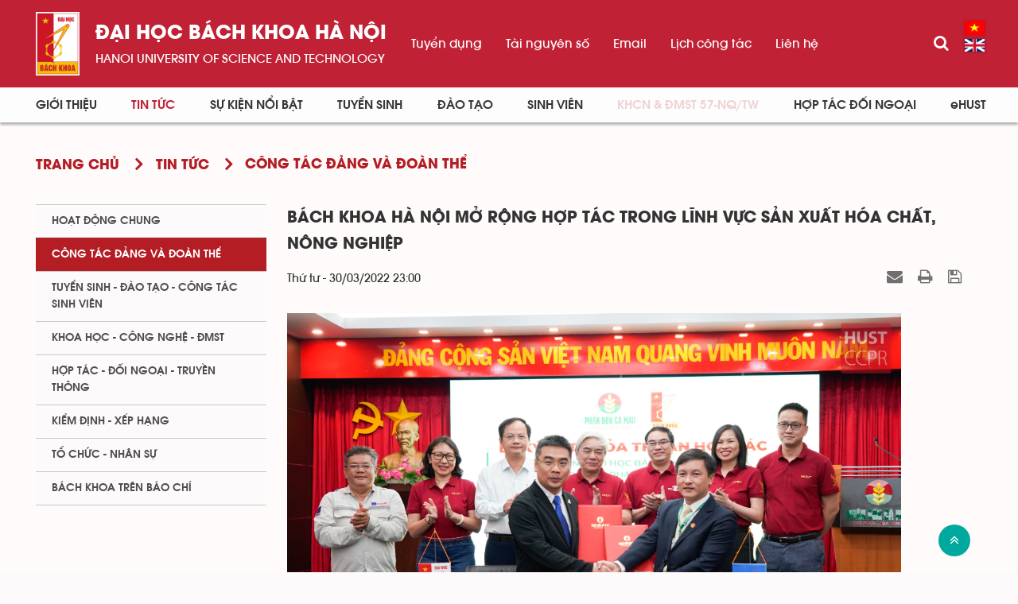

--- FILE ---
content_type: text/html; charset=UTF-8
request_url: https://hust.edu.vn/vi/news/cong-tac-dang-va-doan-the/bach-khoa-ha-noi-mo-rong-hop-tac-trong-linh-vuc-san-xuat-hoa-chat-nong-nghiep-622416.html
body_size: 14030
content:
<!DOCTYPE html>
    <html lang="vi" xmlns="http://www.w3.org/1999/xhtml" prefix="og: http://ogp.me/ns#">
    <head>
<title>Bách khoa Hà Nội mở rộng hợp tác trong lĩnh vực sản xuất hóa chất, nông nghiệp</title>
<meta name="description" content="Bách khoa Hà Nội mở rộng hợp tác trong lĩnh vực sản xuất hóa chất, nông nghiệp - Detail - Tin Tức -...">
<meta name="author" content="Đại học Bách khoa Hà Nội">
<meta name="copyright" content="Đại học Bách khoa Hà Nội [ccpr@hust.edu.vn]">
<meta name="google-site-verification" content="lpSvS2om85_DqFe7xgBMV-TvBFbuNGWvXNWeLtncZjM">
<meta name="generator" content="NukeViet v4.5">
<meta name="viewport" content="width=device-width, initial-scale=1">
<meta http-equiv="Content-Type" content="text/html; charset=utf-8">
<meta property="og:title" content="Bách khoa Hà Nội mở rộng hợp tác trong lĩnh vực sản xuất hóa chất, nông nghiệp">
<meta property="og:type" content="article">
<meta property="og:description" content="Bách khoa Hà Nội mở rộng hợp tác trong lĩnh vực sản xuất hóa chất, nông nghiệp - Detail - Tin Tức -...">
<meta property="og:site_name" content="Đại học Bách khoa Hà Nội">
<meta property="og:image" content="https://hust.edu.vn/uploads/sys/news/2022/04/622419.jpg">
<meta property="og:image:alt" content="Bách khoa Hà Nội mở rộng hợp tác trong lĩnh vực sản xuất hóa chất, nông nghiệp">
<meta property="og:url" content="https://hust.edu.vn/vi/news/cong-tac-dang-va-doan-the/bach-khoa-ha-noi-mo-rong-hop-tac-trong-linh-vuc-san-xuat-hoa-chat-nong-nghiep-622416.html">
<meta property="article:published_time" content="2022-03-30EDT23:00:00">
<meta property="article:modified_time" content="2022-04-05EDT17:08:32">
<meta property="article:section" content="Công tác Đảng và Đoàn thể">
<link rel="shortcut icon" href="/uploads/sys/android-icon-36x36.png">
<link rel="canonical" href="https://hust.edu.vn/vi/news/cong-tac-dang-va-doan-the/bach-khoa-ha-noi-mo-rong-hop-tac-trong-linh-vuc-san-xuat-hoa-chat-nong-nghiep-622416.html">
<link rel="alternate" href="https://hust.edu.vn/vi/news/rss/" title="Tin Tức" type="application/rss+xml">
<link rel="alternate" href="https://hust.edu.vn/vi/news/rss/hoat-dong-chung/" title="Tin Tức - Hoạt động chung" type="application/rss+xml">
<link rel="alternate" href="https://hust.edu.vn/vi/news/rss/cong-tac-dang-va-doan-the/" title="Tin Tức - Công tác Đảng và Đoàn thể" type="application/rss+xml">
<link rel="alternate" href="https://hust.edu.vn/vi/news/rss/tuyen-sinh-dao-tao-cong-tac-sinh-vien/" title="Tin Tức - Tuyển sinh - Đào tạo - Công tác sinh viên" type="application/rss+xml">
<link rel="alternate" href="https://hust.edu.vn/vi/news/rss/khoa-hoc-cong-nghe-dmst/" title="Tin Tức - Khoa học - Công nghệ - ĐMST" type="application/rss+xml">
<link rel="alternate" href="https://hust.edu.vn/vi/news/rss/hop-tac-doi-ngoai-truyen-thong/" title="Tin Tức - Hợp tác - Đối ngoại - Truyền thông" type="application/rss+xml">
<link rel="alternate" href="https://hust.edu.vn/vi/news/rss/kiem-dinh-xep-hang/" title="Tin Tức - Kiểm định - Xếp hạng" type="application/rss+xml">
<link rel="alternate" href="https://hust.edu.vn/vi/news/rss/to-chuc-nhan-su-tuyen-dung/" title="Tin Tức - Tổ chức - Nhân sự - Tuyển dụng" type="application/rss+xml">
<link rel="alternate" href="https://hust.edu.vn/vi/news/rss/bach-khoa-tren-bao-chi/" title="Tin Tức - Bách khoa trên Báo chí" type="application/rss+xml">
<link rel="alternate" href="https://hust.edu.vn/vi/news/rss/tin-tuc-su-kien/" title="Tin Tức - Tin tức - sự kiện" type="application/rss+xml">
<link rel="alternate" href="https://hust.edu.vn/vi/news/rss/tro-giup-can-bo/" title="Tin Tức - Trợ giúp Cán bộ" type="application/rss+xml">
<link rel="alternate" href="https://hust.edu.vn/vi/news/rss/tro-giup-sinh-vien/" title="Tin Tức - Trợ giúp Sinh viên" type="application/rss+xml">
<link rel="alternate" href="https://hust.edu.vn/vi/news/rss/su-kien-sap-dien-ra/" title="Tin Tức - Sự kiện sắp diễn ra" type="application/rss+xml">
<link rel="alternate" href="https://hust.edu.vn/vi/news/rss/cong-tac-sinh-vien/" title="Tin Tức - Công tác Sinh viên" type="application/rss+xml">
<link rel="alternate" href="https://hust.edu.vn/vi/news/rss/thong-bao-chung/" title="Tin Tức - Thông báo chung" type="application/rss+xml">
<link rel="alternate" href="https://hust.edu.vn/vi/news/rss/lich-cong-tac/" title="Tin Tức - Lịch công tác" type="application/rss+xml">
<link rel="alternate" href="https://hust.edu.vn/vi/news/rss/he-thong-phong-thi-nghiem/" title="Tin Tức - Hệ thống Phòng thí nghiệm" type="application/rss+xml">
<link rel="alternate" href="https://hust.edu.vn/vi/news/rss/hoi-dong-nganh-lien-nganh/" title="Tin Tức - Hội đồng Ngành - Liên ngành" type="application/rss+xml">
<link rel="alternate" href="https://hust.edu.vn/vi/news/rss/cac-truong-thanh-vien/" title="Tin Tức - Các trường thành viên" type="application/rss+xml">
<link rel="alternate" href="https://hust.edu.vn/vi/news/rss/so-huu-tri-tue/" title="Tin Tức - Sở hữu trí tuệ" type="application/rss+xml">
<link rel="alternate" href="https://hust.edu.vn/vi/news/rss/van-ban-phap-quy/" title="Tin Tức - Văn bản pháp quy" type="application/rss+xml">
<link rel="alternate" href="https://hust.edu.vn/vi/news/rss/thong-tin-huong-dan/" title="Tin Tức - Thông tin hướng dẫn" type="application/rss+xml">
<link rel="alternate" href="https://hust.edu.vn/vi/news/rss/cac-bieu-mau/" title="Tin Tức - Các biểu mẫu" type="application/rss+xml">
<link rel="alternate" href="https://hust.edu.vn/vi/news/rss/van-ban-quy-che/" title="Tin Tức - Văn bản quy chế" type="application/rss+xml">
<link rel="alternate" href="https://hust.edu.vn/vi/news/rss/cap-nha-nuoc/" title="Tin Tức - Cấp Nhà nước" type="application/rss+xml">
<link rel="alternate" href="https://hust.edu.vn/vi/news/rss/cap-bo/" title="Tin Tức - Cấp Bộ" type="application/rss+xml">
<link rel="alternate" href="https://hust.edu.vn/vi/news/rss/cap-truong/" title="Tin Tức - Cấp Trường" type="application/rss+xml">
<link rel="alternate" href="https://hust.edu.vn/vi/news/rss/ke-hoach-hoc-tap/" title="Tin Tức - Kế hoạch học tập" type="application/rss+xml">
<link rel="alternate" href="https://hust.edu.vn/vi/news/rss/thong-tin-van-bang/" title="Tin Tức - Thông tin văn bằng" type="application/rss+xml">
<link rel="alternate" href="https://hust.edu.vn/vi/news/rss/media/" title="Tin Tức - Media" type="application/rss+xml">
<link rel="alternate" href="https://hust.edu.vn/vi/news/rss/du-an-sahep/" title="Tin Tức - Dự án SAHEP" type="application/rss+xml">
<link rel="preload" as="style" href="/assets/css/font-awesome.min.css?t=1766045284" type="text/css">
<link rel="preload" as="style" href="/themes/hust/css/animate.min.css?t=1766045284" type="text/css">
<link rel="preload" as="style" href="/themes/hust/css/bootstrap.min.css?t=1766045284" type="text/css">
<link rel="preload" as="style" href="/themes/hust/css/style.css?t=1766045284" type="text/css">
<link rel="preload" as="style" href="/themes/hust/css/style.responsive.css?t=1766045284" type="text/css">
<link rel="preload" as="style" href="/themes/default/css/news.css?t=1766045284" type="text/css">
<link rel="preload" as="style" href="/themes/hust/css/custom.css?t=1766045284" type="text/css">
<link rel="preload" as="style" href="/themes/hust/css/hust.css?t=1766045284" type="text/css">
<link rel="preload" as="style" href="/themes/hust/css/custom_NCKH.css?t=1766045284" type="text/css">
<link rel="preload" as="style" href="/assets/css/hust.vi.0.css?t=1766045284" type="text/css">
<link rel="preload" as="style" href="/themes/hust/js/slick/slick.css?t=1766045284" type="text/css">
<link rel="preload" as="style" href="/themes/hust/js/slick/slick-theme.css?t=1766045284" type="text/css">
<link rel="preload" as="style" href="/themes/default/css/slimmenu.css?t=1766045284" type="text/css">
<link rel="preload" as="style" href="/assets/js/star-rating/jquery.rating.css?t=1766045284" type="text/css">
<link rel="preload" as="style" href="/assets/js/highlight/github.min.css?t=1766045284" type="text/css">
<link rel="preload" as="style" href="/themes/default/css/jquery.metisMenu.css?t=1766045284" type="text/css">
<link rel="preload" as="script" href="/assets/js/jquery/jquery.min.js?t=1766045284" type="text/javascript">
<link rel="preload" as="script" href="/assets/js/language/vi.js?t=1766045284" type="text/javascript">
<link rel="preload" as="script" href="/assets/js/DOMPurify/purify3.js?t=1766045284" type="text/javascript">
<link rel="preload" as="script" href="/assets/js/global.js?t=1766045284" type="text/javascript">
<link rel="preload" as="script" href="/assets/js/site.js?t=1766045284" type="text/javascript">
<link rel="preload" as="script" href="/themes/default/js/news.js?t=1766045284" type="text/javascript">
<link rel="preload" as="script" href="/themes/hust/js/main.js?t=1766045284" type="text/javascript">
<link rel="preload" as="script" href="/themes/hust/js/custom.js?t=1766045284" type="text/javascript">
<link rel="preload" as="script" href="/themes/hust/js/hust.js?t=1766045284" type="text/javascript">
<link rel="preload" as="script" href="/themes/hust/js/slick/slick.js?t=1766045284" type="text/javascript">
<link rel="preload" as="script" href="https://www.googletagmanager.com/gtag/js?id=G-PNQVF6LTL9" type="text/javascript">
<link rel="preload" as="script" href="/themes/default/js/jquery.slimmenu.js?t=1766045284" type="text/javascript">
<link rel="preload" as="script" href="/assets/js/jquery-ui/jquery-ui.min.js?t=1766045284" type="text/javascript">
<link rel="preload" as="script" href="/assets/js/star-rating/jquery.rating.pack.js?t=1766045284" type="text/javascript">
<link rel="preload" as="script" href="/assets/js/star-rating/jquery.MetaData.js?t=1766045284" type="text/javascript">
<link rel="preload" as="script" href="/assets/js/highlight/highlight.min.js?t=1766045284" type="text/javascript">
<link rel="preload" as="script" href="/assets/js/jquery/jquery.metisMenu.js?t=1766045284" type="text/javascript">
<link rel="preload" as="script" href="/themes/hust/js/bootstrap.min.js?t=1766045284" type="text/javascript">
<link rel="stylesheet" href="/assets/css/font-awesome.min.css?t=1766045284">
<link rel="stylesheet" href="/themes/hust/css/animate.min.css?t=1766045284">
<link rel="stylesheet" href="/themes/hust/css/bootstrap.min.css?t=1766045284">
<link rel="stylesheet" href="/themes/hust/css/style.css?t=1766045284">
<link rel="stylesheet" href="/themes/hust/css/style.responsive.css?t=1766045284">
<link rel="StyleSheet" href="/themes/default/css/news.css?t=1766045284">
<link rel="stylesheet" href="/themes/hust/css/custom.css?t=1766045284">
<link rel="stylesheet" href="/themes/hust/css/hust.css?t=1766045284">
<link rel="stylesheet" href="/themes/hust/css/custom_NCKH.css?t=1766045284">
<link rel="stylesheet" href="/assets/css/hust.vi.0.css?t=1766045284">
<link rel="stylesheet" href="/themes/hust/js/slick/slick.css?t=1766045284" />
<link rel="stylesheet" href="/themes/hust/js/slick/slick-theme.css?t=1766045284" />
<link rel="stylesheet" type="text/css" media="screen" href="/themes/default/css/slimmenu.css?t=1766045284" />
<link href="/assets/js/star-rating/jquery.rating.css?t=1766045284" type="text/css" rel="stylesheet"/>
<link href="/assets/js/highlight/github.min.css?t=1766045284" rel="stylesheet">
<link rel="stylesheet" type="text/css"	href="/themes/default/css/jquery.metisMenu.css?t=1766045284" />
</head>
    <body>

    <noscript>
        <div class="alert alert-danger">Trình duyệt của bạn đã tắt chức năng hỗ trợ JavaScript.<br />Website chỉ làm việc khi bạn bật nó trở lại.<br />Để tham khảo cách bật JavaScript, hãy click chuột <a href="http://wiki.nukeviet.vn/support:browser:enable_javascript">vào đây</a>!</div>
    </noscript>
    <div class="menu-top-scroll menu-fixed">
    <header>
        <div class="header-bar-search search-form" id="flisearchform">
            <div class="wraper">
                <div class="container">
                    <div class="search-form-inner">
                        <form action="/seek/" method="get">
                            <div class="form-group">
                                <label>Nhập từ khóa tìm kiếm</label>
                                <div class="input-group">
                                    <input type="text" class="form-control" name="q" maxlength="60" placeholder="Tìm...">
                                    <div class="input-group-addon">
                                        <button class="btn btn-primary" type="submit"><i class="fa fa-search fa-flip-horizontal" aria-hidden="true"></i></button>
                                    </div>
                                </div>
                            </div>
                        </form>
                    </div>
                </div>
            </div>
        </div>
        <div class="site-banner hidden"></div>
        <div class="section-header-bar hidden">
            <div class="wraper">
                <nav class="header-nav">
                    <div class="header-nav-inner">
                        <div class="contactDefault">
                        </div>
                        <div class="social-icons">
                        </div>
                        <div class="personalArea">
                            <span><a title="Đăng nhập - Đăng ký" class="pa pointer button" data-toggle="tip" data-target="#guestBlock_nv2" data-click="y" data-callback="loginFormLoad"><em class="fa fa-user fa-lg"></em><span class="hidden">Đăng nhập</span></a></span>
                        </div>
                    </div>
                    <div id="tip" data-content="">
                        <div class="bg"></div>
                    </div>
                </nav>
            </div>
        </div>
        <div class="section-header non-home">
            <div class="wraper">
                <div id="header">
                    <div class="logo hide-logo">
                        <div class="text-site"><a title="Đại học Bách khoa Hà Nội" href="https://hust.edu.vn/vi/"><img src="/uploads/sys/logo-dhbk-1-02_130_191.png" alt="Đại học Bách khoa Hà Nội"></a>
                            <ul class="text-sologan">
            <li class="bo">
        <a href="https://hust.edu.vn">Đại học bách khoa Hà Nội</a>
    </li>
            <li class="cuc">
        <a href="https://hust.edu.vn">HaNoi University of science and technology</a>
    </li>
</ul>
<ul class="text-modile">
        <li class="dong">
        <a href="https://hust.edu.vn">Đại học</a>
    </li>
        <li class="dong">
       <a href="https://hust.edu.vn">bách khoa Hà Nội</a>
    </li>
        <li class="line">
       <a href="https://hust.edu.vn">HaNoi University</a>
    </li>
        <li class="line">
       <a href="https://hust.edu.vn">of science and technology</a>
    </li>
</ul>

                        </div>
                                                <span class="site_name hidden">Đại học Bách khoa Hà Nội</span>
                        <span class="site_description hidden">Đại học Bách khoa Hà Nội - HaNoi University of science and technology</span>
                    </div>
                    <div class="right-top">
                        <div class="menu_topright">
	<ul>
	    	    <li>
            <a href="https://tuyendung.hust.edu.vn/" title="Tuyển dụng" >Tuyển dụng</a>
	    </li>
	    <li>
            <a href="/vi/tai-nguyen-so/tai-nguyen-so/tai-nguyen-so-1.html" title="Tài nguyên số" >Tài nguyên số</a>
	    </li>
	    <li>
            <a href="https://mail.hust.edu.vn/" title="Email" >Email</a>
	    </li>
	    <li>
            <a href="/vi/lich-lam-viec/Truong-dai-hoc-BKHN/" title="Lịch công tác" >Lịch công tác</a>
	    </li>
	    <li>
            <a href="/vi/contact/" title="Liên hệ" >Liên hệ</a>
	    </li>
	</ul>
</div>

                    </div>
                    <div class="rsearch">
                        <a href="#flisearchform" class="searchbtn"><i class="fa fa-search"></i></a>
                    </div>
                    <div class="languages">
                        <div class="language">
        <a class="active" href="https://hust.edu.vn/vi/" title="Tiếng Việt" style="background-image: url('/themes/hust/images/language/vi.png');">&nbsp;</a>
        <a href="https://hust.edu.vn/en/" title="English" style="background-image: url('/themes/hust/images/language/en.png');">&nbsp;</a>
</div>

                    </div>
                    <button type="button" class="btn btn-toggle-mobile-menu" data-toggle="collapse" data-target=".fli-header-mobilecontent">
                        <span class="icon-bar"></span>
                        <span class="icon-bar"></span>
                        <span class="icon-bar"></span>
                    </button>
                </div>
            </div>
        </div>
        <div class="mobile-menu-items">
            <div>
<ul class="menu-mobile">
        <li >
        <div>
            <a title="Giới thiệu" href="/vi/about/" >Giới thiệu</a>
                        <i class="fa fa-angle-down custom-fa" aria-hidden="true"></i>
        </div>
                <ul>
            <li>
    <div>
        <a title="Thông điệp của Giám đốc Đại học" href="https://www.hust.edu.vn/vi/about/thong-diep-cua-giam-doc-dai-hoc.html" >Thông điệp của Giám đốc Đại học</a>
    </div>
</li>
<li>
    <div>
        <a title="Tổng quan" href="/vi/about/tong-quan.html" >Tổng quan</a>
                <i class="fa fa-angle-down custom-fa" aria-hidden="true"></i>
    </div>
        <ul>
        <li>
    <div>
        <a title="Lịch sử" href="/vi/about/cac-giai-doan-lich-su-191736.html" >Lịch sử</a>
    </div>
</li>
<li>
    <div>
        <a title="Sứ mạng, Tầm nhìn, Giá trị cốt lõi và Chính sách chất lượng" href="https://hust.edu.vn/vi/about/su-mang-tam-nhin-gia-tri-cot-loi-va-chinh-sach-chat-luong.html" >Sứ mạng, Tầm nhìn, Giá trị cốt lõi và Chính sách chất lượng</a>
    </div>
</li>
<li>
    <div>
        <a title="Chiến lược phát triển" href="/vi/about/chien-luoc-phat-trien.html" >Chiến lược phát triển</a>
    </div>
</li>
<li>
    <div>
        <a title="Danh hiệu - Khen thưởng" href="/vi/about/danh-hieu-khen-thuong.html" >Danh hiệu - Khen thưởng</a>
    </div>
</li>
<li>
    <div>
        <a title="Báo cáo thường niên" href="/vi/about/bao-cao-thuong-nien.html" >Báo cáo thường niên</a>
    </div>
</li>

    </ul>
</li>
<li>
    <div>
        <a title="Cơ cấu tổ chức" href="/vi/co-cau-to-chuc-bai-viet/" >Cơ cấu tổ chức</a>
                <i class="fa fa-angle-down custom-fa" aria-hidden="true"></i>
    </div>
        <ul>
        <li>
    <div>
        <a title="BCH Đảng bộ Đại học" href="https://www.hust.edu.vn/vi/co-cau-to-chuc-bai-viet/bch-dang-bo-dai-hoc.html" >BCH Đảng bộ Đại học</a>
    </div>
</li>
<li>
    <div>
        <a title="Hội đồng Đại học" href="https://www.hust.edu.vn/vi/co-cau-to-chuc-bai-viet/hoi-dong-dai-hoc.html" >Hội đồng Đại học</a>
    </div>
</li>
<li>
    <div>
        <a title="Ban Giám đốc Đại học" href="https://www.hust.edu.vn/vi/co-cau-to-chuc-bai-viet/ban-giam-doc-dai-hoc.html" >Ban Giám đốc Đại học</a>
    </div>
</li>
<li>
    <div>
        <a title="Các tổ chức đoàn thể" href="/vi/co-cau-to-chuc-bai-viet/cac-to-chuc-doan-the.html" >Các tổ chức đoàn thể</a>
    </div>
</li>
<li>
    <div>
        <a title="Trường - Khoa - Viện đào tạo" href="/vi/co-cau-to-chuc-bai-viet/khoa-vien-dao-tao-517606.html" >Trường - Khoa - Viện đào tạo</a>
    </div>
</li>
<li>
    <div>
        <a title="Viện - Trung tâm nghiên cứu" href="/vi/co-cau-to-chuc-bai-viet/danh-sach-cac-vien-trung-tam-nghien-cuu-34398.html" >Viện - Trung tâm nghiên cứu</a>
    </div>
</li>
<li>
    <div>
        <a title="Phòng - Ban - Trung tâm" href="/vi/co-cau-to-chuc-bai-viet/phong-ban-trung-tam-50716.html" >Phòng - Ban - Trung tâm</a>
    </div>
</li>
<li>
    <div>
        <a title="Hội đồng khoa học và đào tạo" href="/vi/co-cau-to-chuc-bai-viet/hoi-dong-khoa-hoc-va-dao-tao.html" >Hội đồng khoa học và đào tạo</a>
    </div>
</li>
<li>
    <div>
        <a title="Hệ thống doanh nghiệp" href="/vi/co-cau-to-chuc-bai-viet/he-thong-doanh-nghiep-cua-truong-52084.html" >Hệ thống doanh nghiệp</a>
    </div>
</li>
<li>
    <div>
        <a title="Đội ngũ cán bộ" href="/vi/co-cau-to-chuc-bai-viet/doi-ngu-can-bo.html" >Đội ngũ cán bộ</a>
    </div>
</li>

    </ul>
</li>
<li>
    <div>
        <a title="Thông tin công khai" href="" >Thông tin công khai</a>
                <i class="fa fa-angle-down custom-fa" aria-hidden="true"></i>
    </div>
        <ul>
        <li>
    <div>
        <a title="BÁO CÁO THƯỜNG NIÊN NĂM 2024" href="https://www.hust.edu.vn/vi/ba-cong-khai/bao-cao-thuong-nien-nam-2024.html" >BÁO CÁO THƯỜNG NIÊN NĂM 2024</a>
    </div>
</li>
<li>
    <div>
        <a title="Năm học 2023-2024 về trước" href="/vi/ba-cong-khai/ba-cong-khai-313404.html" >Năm học 2023-2024 về trước</a>
    </div>
        <ul>
    </ul>
</li>
<li>
    <div>
        <a title="Tài chính" href="/vi/tai-chinh-dai-hoc/tai-chinh/" >Tài chính</a>
    </div>
</li>

    </ul>
</li>
<li>
    <div>
        <a title="Media" href="/vi/media/" >Media</a>
                <i class="fa fa-angle-down custom-fa" aria-hidden="true"></i>
    </div>
        <ul>
        <li>
    <div>
        <a title="Bản tin nội bộ" href="http://bulletin.hust.edu.vn/dac-san-pdf/" >Bản tin nội bộ</a>
    </div>
</li>
<li>
    <div>
        <a title="Hệ thống nhận diện thương hiệu" href="/vi/he-thong-nhan-dien-thuong-hieu/" >Hệ thống nhận diện thương hiệu</a>
    </div>
</li>
<li>
    <div>
        <a title="Thư viện ảnh" href="https://www.instagram.com/hust_dhbkhanoi/" >Thư viện ảnh</a>
    </div>
</li>
<li>
    <div>
        <a title="Video" href="https://www.youtube.com/channel/UCl17km6Ou3av5LClGz_FWIw/featured" >Video</a>
    </div>
</li>

    </ul>
</li>

        </ul>
    </li>
    <li  class="current">
        <div>
            <a title="Tin Tức" href="/vi/news/" >Tin Tức</a>
                        <i class="fa fa-angle-down custom-fa" aria-hidden="true"></i>
        </div>
                <ul>
            <li>
    <div>
        <a title="Hoạt động chung" href="/vi/news/hoat-dong-chung/" >Hoạt động chung</a>
    </div>
</li>
<li>
    <div>
        <a title="Công tác Đảng và Đoàn thể" href="/vi/news/cong-tac-dang-va-doan-the/" >Công tác Đảng và Đoàn thể</a>
    </div>
</li>
<li>
    <div>
        <a title="Tuyển sinh - Đào tạo - Công tác sinh viên" href="/vi/news/tuyen-sinh-dao-tao-cong-tac-sinh-vien/" >Tuyển sinh - Đào tạo - Công tác sinh viên</a>
    </div>
</li>
<li>
    <div>
        <a title="Khoa học - Công nghệ - ĐMST" href="/vi/news/khoa-hoc-cong-nghe-dmst/" >Khoa học - Công nghệ - ĐMST</a>
    </div>
</li>
<li>
    <div>
        <a title="Hợp tác - Đối ngoại - Truyền thông" href="/vi/news/hop-tac-doi-ngoai-truyen-thong/" >Hợp tác - Đối ngoại - Truyền thông</a>
    </div>
</li>
<li>
    <div>
        <a title="Kiểm định - xếp hạng" href="/vi/news/kiem-dinh-xep-hang/" >Kiểm định - xếp hạng</a>
    </div>
</li>
<li>
    <div>
        <a title="Tổ chức - Nhân sự" href="/vi/news/" >Tổ chức - Nhân sự</a>
    </div>
</li>
<li>
    <div>
        <a title="Bách khoa trên Báo chí" href="/vi/news/bach-khoa-tren-bao-chi/" >Bách khoa trên Báo chí</a>
    </div>
</li>

        </ul>
    </li>
    <li >
        <div>
            <a title="Sự kiện nổi bật" href="/vi/su-kien-noi-bat/" >Sự kiện nổi bật</a>
                        <i class="fa fa-angle-down custom-fa" aria-hidden="true"></i>
        </div>
                <ul>
            <li>
    <div>
        <a title="Thông báo chung" href="/vi/su-kien-noi-bat/thong-bao-chung/" >Thông báo chung</a>
    </div>
</li>
<li>
    <div>
        <a title="Tuyển sinh - Đào tạo - Công tác sinh viên" href="/vi/su-kien-noi-bat/tuyen-sinh-dao-tao-cong-tac-sinh-vien/" >Tuyển sinh - Đào tạo - Công tác sinh viên</a>
    </div>
</li>
<li>
    <div>
        <a title="Khoa học - Công nghệ - ĐMST" href="/vi/su-kien-noi-bat/khoa-hoc-cong-nghe-dmst/" >Khoa học - Công nghệ - ĐMST</a>
    </div>
</li>
<li>
    <div>
        <a title="Hợp tác đối ngoại - Truyền thông" href="/vi/su-kien-noi-bat/hop-tac-doi-ngoai-truyen-thong/" >Hợp tác đối ngoại - Truyền thông</a>
    </div>
</li>
<li>
    <div>
        <a title="Tổ chức - Nhân sự - Tuyển dụng" href="/vi/su-kien-noi-bat/to-chuc-nhan-su-tuyen-dung/" >Tổ chức - Nhân sự - Tuyển dụng</a>
    </div>
</li>
<li>
    <div>
        <a title="Công tác Đảng - Đoàn thể" href="/vi/su-kien-noi-bat/cong-tac-dang-doan-the/" >Công tác Đảng - Đoàn thể</a>
    </div>
</li>
<li>
    <div>
        <a title="Sự kiện sắp diễn ra" href="/vi/events/" >Sự kiện sắp diễn ra</a>
    </div>
</li>

        </ul>
    </li>
    <li >
        <div>
            <a title="Tuyển sinh" href="/vi/tuyen-sinh/" >Tuyển sinh</a>
                        <i class="fa fa-angle-down custom-fa" aria-hidden="true"></i>
        </div>
                <ul>
            <li>
    <div>
        <a title="Đại học" href="/vi/tuyen-sinh/dai-hoc/" >Đại học</a>
                <i class="fa fa-angle-down custom-fa" aria-hidden="true"></i>
    </div>
        <ul>
        <li>
    <div>
        <a title="Thông tin tuyển sinh" href="https://www.hust.edu.vn/vi/tuyen-sinh/dai-hoc/thong-tin-tuyen-sinh-dai-hoc-nam-2025-651881.html" >Thông tin tuyển sinh</a>
    </div>
</li>
<li>
    <div>
        <a title="Ngành tuyển sinh" href="https://www.hust.edu.vn/vi/tuyen-sinh/nganh-tuyen-sinh/nganh-tuyen-sinh-dai-hoc-nam-2022-651865.html" >Ngành tuyển sinh</a>
    </div>
</li>
<li>
    <div>
        <a title="Đề án tuyển sinh" href="/tuyen-sinh/de-an-tuyen-sinh/de-an-tuyen-sinh-567354.html" >Đề án tuyển sinh</a>
    </div>
</li>
<li>
    <div>
        <a title="Quy chế tuyển sinh" href="https://www.hust.edu.vn/vi/tuyen-sinh/thong-bao-tuyen-sinh/quy-che-tuyen-sinh-567343.html" >Quy chế tuyển sinh</a>
    </div>
</li>
<li>
    <div>
        <a title="Đề án tổ chức kỳ thi ĐGTD" href="https://www.hust.edu.vn/vi/tuyen-sinh/dai-hoc/ky-thi-danh-gia-tu-duy-nam-2023-651870.html" >Đề án tổ chức kỳ thi ĐGTD</a>
    </div>
</li>
<li>
    <div>
        <a title="Quy chế thi ĐGTD" href="/tuyen-sinh/dai-hoc/quy-che-thi-dgtd-569432.html" >Quy chế thi ĐGTD</a>
    </div>
</li>

    </ul>
</li>
<li>
    <div>
        <a title="Cao học" href="/vi/tuyen-sinh/cao-hoc/" >Cao học</a>
                <i class="fa fa-angle-down custom-fa" aria-hidden="true"></i>
    </div>
        <ul>
        <li>
    <div>
        <a title="Thông tin tuyển sinh" href="https://www.hust.edu.vn/vi/tuyen-sinh/cao-hoc/thong-bao-tuyen-sinh-trinh-do-thac-si-nam-2023-651873.html" >Thông tin tuyển sinh</a>
    </div>
</li>
<li>
    <div>
        <a title="Ngành tuyển sinh" href="https://www.hust.edu.vn/vi/tuyen-sinh/cao-hoc/cac-chuong-trinh-tuyen-sinh-thac-si-nam-2022-651867.html" >Ngành tuyển sinh</a>
    </div>
</li>

    </ul>
</li>
<li>
    <div>
        <a title="Nghiên cứu sinh" href="/vi/tuyen-sinh/nghien-cuu-sinh/" >Nghiên cứu sinh</a>
                <i class="fa fa-angle-down custom-fa" aria-hidden="true"></i>
    </div>
        <ul>
        <li>
    <div>
        <a title="Thông tin tuyển sinh" href="/tuyen-sinh/thong-tin-tuyen-sinh-15/thong-tin-tuyen-sinh-ncs-499909.html" >Thông tin tuyển sinh</a>
    </div>
</li>
<li>
    <div>
        <a title="Ngành tuyển sinh" href="https://www.hust.edu.vn/vi/tuyen-sinh/nganh-tuyen-sinh-10/nganh-tuyen-sinh-tien-si-58618.html" >Ngành tuyển sinh</a>
    </div>
</li>

    </ul>
</li>
<li>
    <div>
        <a title="Vừa làm vừa học" href="/vi/tuyen-sinh/vua-hoc-vua-lam/" >Vừa làm vừa học</a>
                <i class="fa fa-angle-down custom-fa" aria-hidden="true"></i>
    </div>
        <ul>
        <li>
    <div>
        <a title="Thông tin tuyển sinh" href="/tuyen-sinh/vua-hoc-vua-lam/dao-tao-dai-hoc-theo-hinh-thuc-vua-lam-vua-hoc-651864.html" >Thông tin tuyển sinh</a>
    </div>
</li>
<li>
    <div>
        <a title="Ngành tuyển sinh" href="/tuyen-sinh/vua-hoc-vua-lam/dao-tao-dai-hoc-theo-hinh-thuc-vua-lam-vua-hoc-651864.html" >Ngành tuyển sinh</a>
    </div>
</li>

    </ul>
</li>
<li>
    <div>
        <a title="Văn bằng 2" href="/vi/tuyen-sinh/van-bang-2/" >Văn bằng 2</a>
                <i class="fa fa-angle-down custom-fa" aria-hidden="true"></i>
    </div>
        <ul>
        <li>
    <div>
        <a title="Thông tin tuyển sinh" href="/tuyen-sinh/thong-tin-tuyen-sinh-13/thong-tin-tuyen-sinh-van-bang-2-58454.html" >Thông tin tuyển sinh</a>
    </div>
</li>
<li>
    <div>
        <a title="Ngành tuyển sinh" href="/tuyen-sinh/nganh-tuyen-sinh-14/nganh-tuyen-sinh-58417.html" >Ngành tuyển sinh</a>
    </div>
</li>

    </ul>
</li>

        </ul>
    </li>
    <li >
        <div>
            <a title="Đào tạo" href="/vi/dao-tao/" >Đào tạo</a>
                        <i class="fa fa-angle-down custom-fa" aria-hidden="true"></i>
        </div>
                <ul>
            <li>
    <div>
        <a title="Đại học chính quy" href="https://www.hust.edu.vn/vi/dao-tao/dai-hoc-chinh-quy/mo-hinh-va-chuong-trinh-dao-tao-he-dai-hoc-chinh-quy-1.html" >Đại học chính quy</a>
    </div>
</li>
<li>
    <div>
        <a title="Kỹ sư chuyên sâu đặc thù" href="https://www.hust.edu.vn/vi/dao-tao/ky-su/chuong-trinh-dao-tao-ky-su-chuyen-sau-dac-thu-cua-truong-dai-hoc-bach-khoa-ha-noi-2.html" >Kỹ sư chuyên sâu đặc thù</a>
    </div>
</li>
<li>
    <div>
        <a title="Thạc sĩ" href="https://www.hust.edu.vn/vi/dao-tao/thac-si/chuong-trinh-dao-tao-thac-si-3.html" >Thạc sĩ</a>
    </div>
</li>
<li>
    <div>
        <a title="Tiến sĩ" href="https://www.hust.edu.vn/vi/dao-tao/tien-si/dao-tao-trinh-do-tien-si-653330.html" >Tiến sĩ</a>
    </div>
</li>
<li>
    <div>
        <a title="Vừa làm vừa học" href="https://www.hust.edu.vn/vi/dao-tao/vua-lam-vua-hoc/van-ban-quy-che-vua-lam-vua-hoc-208399.html" >Vừa làm vừa học</a>
    </div>
</li>
<li>
    <div>
        <a title="Tra cứu văn bằng" href="https://ctt-sis.hust.edu.vn/pub/SearchGraduation.aspx" >Tra cứu văn bằng</a>
    </div>
</li>
<li>
    <div>
        <a title="Thư viện" href="https://library.hust.edu.vn" >Thư viện</a>
    </div>
</li>

        </ul>
    </li>
    <li >
        <div>
            <a title="Sinh viên" href="/vi/sinh-vien/" >Sinh viên</a>
                        <i class="fa fa-angle-down custom-fa" aria-hidden="true"></i>
        </div>
                <ul>
            <li>
    <div>
        <a title="Nghiên cứu - sáng tạo - khởi nghiệp" href="/vi/sinh-vien/nghien-cuu-sang-tao-khoi-nghiep/" >Nghiên cứu - sáng tạo - khởi nghiệp</a>
                <i class="fa fa-angle-down custom-fa" aria-hidden="true"></i>
    </div>
        <ul>
        <li>
    <div>
        <a title="Cuộc thi Sáng tạo trẻ" href="https://www.hust.edu.vn/vi/sinh-vien/cuoc-thi-sang-tao-tre/sang-tao-tre-2023-654594.html" >Cuộc thi Sáng tạo trẻ</a>
    </div>
</li>
<li>
    <div>
        <a title="SV Startup" href="https://www.hust.edu.vn/vi/sinh-vien/nghien-cuu-sang-tao-khoi-nghiep/sv-startup-2022-654581.html" >SV Startup</a>
    </div>
</li>
<li>
    <div>
        <a title="Hội nghị sinh viên NCKH thường niên" href="https://www.hust.edu.vn/vi/sinh-vien/nghien-cuu-sang-tao-khoi-nghiep/hoi-nghi-sinh-vien-nckh-thuong-nien-654582.html" >Hội nghị sinh viên NCKH thường niên</a>
    </div>
</li>
<li>
    <div>
        <a title="CLB - Lab nghiên cứu &amp; sáng tạo" href="https://www.hust.edu.vn/vi/sinh-vien/cau-lac-bo-nghien-cuu-sang-tao/cau-lac-bo-nghien-cuu-sang-tao-220385.html" >CLB - Lab nghiên cứu &amp; sáng tạo</a>
    </div>
</li>

    </ul>
</li>
<li>
    <div>
        <a title="Học bổng" href="https://www.hust.edu.vn/vi/sinh-vien/hoc-bong-hoc-phi/hoc-bong-hoc-phi-645445.html" >Học bổng</a>
    </div>
</li>
<li>
    <div>
        <a title="Học phí" href="https://www.hust.edu.vn/vi/sinh-vien/hoc-bong-hoc-phi/hoc-phi-654580.html" >Học phí</a>
    </div>
</li>
<li>
    <div>
        <a title="Hỗ trợ đời sống" href="/vi/sinh-vien/ho-tro-sinh-vien/" >Hỗ trợ đời sống</a>
                <i class="fa fa-angle-down custom-fa" aria-hidden="true"></i>
    </div>
        <ul>
        <li>
    <div>
        <a title="Biểu đồ kế hoạch học tập" href="https://www.hust.edu.vn/vi/sinh-vien/ho-tro-sinh-vien/bieu-do-ke-hoach-hoc-tap-654590.html" >Biểu đồ kế hoạch học tập</a>
    </div>
</li>
<li>
    <div>
        <a title="Những điều sinh viên cần biết" href="https://www.hust.edu.vn/vi/sinh-vien/ho-tro-sinh-vien/nhung-dieu-sinh-vien-can-biet-645447.html" >Những điều sinh viên cần biết</a>
    </div>
</li>

    </ul>
</li>
<li>
    <div>
        <a title="Hướng nghiệp - việc làm" href="https://work.hust.edu.vn/#/" >Hướng nghiệp - việc làm</a>
    </div>
</li>
<li>
    <div>
        <a title="Đoàn thanh niên - Hội sinh viên" href="https://svbk.hust.edu.vn/" >Đoàn thanh niên - Hội sinh viên</a>
    </div>
</li>
<li>
    <div>
        <a title="Câu lạc bộ sinh viên" href="https://www.hust.edu.vn/vi/sinh-vien/hoat-dong-cua-sinh-vien/cau-lac-bo-sinh-vien-654597.html" >Câu lạc bộ sinh viên</a>
    </div>
</li>
<li>
    <div>
        <a title="Cựu sinh viên" href="https://hust.edu.vn/vi/sinh-vien/cuu-sinh-vien/cuu-sinh-vien-654599.html" >Cựu sinh viên</a>
    </div>
</li>

        </ul>
    </li>
    <li >
        <div>
            <a title="KHCN &amp; ĐMST 57-NQ&#x002F;TW" href="/vi/nghien-cuu/" >KHCN &amp; ĐMST 57-NQ&#x002F;TW</a>
                        <i class="fa fa-angle-down custom-fa" aria-hidden="true"></i>
        </div>
                <ul>
            <li>
    <div>
        <a title="Sản phẩm khoa học công nghệ" href="/vi/san-pham-khoa-hoc-cong-nghe/" >Sản phẩm khoa học công nghệ</a>
    </div>
</li>
<li>
    <div>
        <a title="Văn bằng sở hữu trí tuệ" href="/vi/van-bang-so-huu-tri-tue/" >Văn bằng sở hữu trí tuệ</a>
    </div>
</li>
<li>
    <div>
        <a title="Thông tin ứng viên GS&#x002F;PGS" href="/vi/nghien-cuu/thong-tin-ung-vien-gs-pgs/" >Thông tin ứng viên GS&#x002F;PGS</a>
    </div>
</li>
<li>
    <div>
        <a title="Hoạt động NCKH và sáng tạo" href="/vi/nghien-cuu/hd-nghien-cuu-khoa-hoc-va-sang-tao/" >Hoạt động NCKH và sáng tạo</a>
                <i class="fa fa-angle-down custom-fa" aria-hidden="true"></i>
    </div>
        <ul>
        <li>
    <div>
        <a title="Đề tài nghiên cứu khoa học" href="/vi/nghien-cuu/de-tai-nghien-cuu-khoa-hoc/" >Đề tài nghiên cứu khoa học</a>
    </div>
</li>
<li>
    <div>
        <a title="Sở hữu trí tuệ" href="/vi/nghien-cuu/so-huu-tri-tuwj/" >Sở hữu trí tuệ</a>
    </div>
</li>
<li>
    <div>
        <a title="Định hướng nghiên cứu" href="https://www.hust.edu.vn/vi/nghien-cuu/dinh-huong-nghien-cuu/dinh-huong-nghien-cuu-93815.html" >Định hướng nghiên cứu</a>
    </div>
</li>
<li>
    <div>
        <a title="Công bố khoa học" href="/vi/nghien-cuu/cong-bo-khoa-hoc/" >Công bố khoa học</a>
    </div>
</li>

    </ul>
</li>
<li>
    <div>
        <a title="Các đơn vị nghiên cứu" href="/vi/nghien-cuu/cac-don-vi-nghien-cuu/" >Các đơn vị nghiên cứu</a>
                <i class="fa fa-angle-down custom-fa" aria-hidden="true"></i>
    </div>
        <ul>
        <li>
    <div>
        <a title="Viện và Trung tâm nghiên cứu" href="/co-cau-to-chuc-bai-viet/danh-sach-cac-vien-trung-tam-nghien-cuu-34398.html" >Viện và Trung tâm nghiên cứu</a>
    </div>
</li>
<li>
    <div>
        <a title="Phòng thí nghiệm trọng điểm và đầu tư tập trung" href="/nghien-cuu/hd-nghien-cuu-khoa-hoc-va-sang-tao/danh-sach-ptn-trong-diem-93792.html" >Phòng thí nghiệm trọng điểm và đầu tư tập trung</a>
    </div>
</li>
<li>
    <div>
        <a title="Phòng thí nghiệm nghiên cứu" href="https://www.hust.edu.vn/vi/nghien-cuu/cac-don-vi-nghien-cuu/phong-thi-nghiem-nghien-cuu-639535.html" >Phòng thí nghiệm nghiên cứu</a>
    </div>
</li>

    </ul>
</li>
<li>
    <div>
        <a title="Tạp chí" href="https://www.hust.edu.vn/vi/nghien-cuu/tap-chi-khoa-hoc-cong-nghe/tap-chi-650113.html" >Tạp chí</a>
    </div>
</li>

        </ul>
    </li>
    <li >
        <div>
            <a title="Hợp tác đối ngoại" href="/vi/hop-tac-doi-ngoai/" >Hợp tác đối ngoại</a>
                        <i class="fa fa-angle-down custom-fa" aria-hidden="true"></i>
        </div>
                <ul>
            <li>
    <div>
        <a title="Tin tức - học bổng" href="/vi/hop-tac-doi-ngoai/tin-tuc-hoc-bong/" >Tin tức - học bổng</a>
    </div>
</li>
<li>
    <div>
        <a title="Mạng lưới đối tác" href="/vi/mangluoi/" >Mạng lưới đối tác</a>
                <i class="fa fa-angle-down custom-fa" aria-hidden="true"></i>
    </div>
        <ul>
        <li>
    <div>
        <a title="Mạng lưới quốc tế" href="/vi/mangluoi/" >Mạng lưới quốc tế</a>
    </div>
</li>
<li>
    <div>
        <a title="Đối tác học thuật" href="/vi/doi-tac-hoc-thuat/" >Đối tác học thuật</a>
    </div>
</li>
<li>
    <div>
        <a title="Đối tác doanh nghiệp" href="/vi/doi-tac-doanh-nghiep/" >Đối tác doanh nghiệp</a>
    </div>
</li>

    </ul>
</li>
<li>
    <div>
        <a title="Hoạt động hợp tác" href="/hop-tac-doi-ngoai/hoat-dong-hop-tac/hop-tac-hoat-dong-638626.html" >Hoạt động hợp tác</a>
                <i class="fa fa-angle-down custom-fa" aria-hidden="true"></i>
    </div>
        <ul>
        <li>
    <div>
        <a title="Dự án" href="/vi/du-an/" >Dự án</a>
    </div>
</li>
<li>
    <div>
        <a title="Trao đổi cán bộ" href="/vi/trao-doi-can-bo/" >Trao đổi cán bộ</a>
    </div>
</li>
<li>
    <div>
        <a title="Trao đổi sinh viên" href="/vi/trao-doi-sinh-vien/" >Trao đổi sinh viên</a>
    </div>
</li>

    </ul>
</li>

        </ul>
    </li>
    <li >
        <div>
            <a title="eHUST" href="https://e.hust.edu.vn/" >eHUST</a>
        </div>
    </li>
</ul>

</div>
            <div class="menu-mobile-bottom"><div class="menu_topright">
	<ul>
	    	    <li>
            <a href="https://tuyendung.hust.edu.vn/" title="Tuyển dụng" >Tuyển dụng</a>
	    </li>
	    <li>
            <a href="/vi/tai-nguyen-so/tai-nguyen-so/tai-nguyen-so-1.html" title="Tài nguyên số" >Tài nguyên số</a>
	    </li>
	    <li>
            <a href="https://mail.hust.edu.vn/" title="Email" >Email</a>
	    </li>
	    <li>
            <a href="/vi/lich-lam-viec/Truong-dai-hoc-BKHN/" title="Lịch công tác" >Lịch công tác</a>
	    </li>
	    <li>
            <a href="/vi/contact/" title="Liên hệ" >Liên hệ</a>
	    </li>
	</ul>
</div>
</div>
        </div>
    </header>
    <div class="section-nav">
        <div class="wraper">
            <nav class="second-nav" id="menusite">
                <div class="container">
                    <div class="row">
                        <div class="">
<ul class="slimmenu">
	<li>
		<a title="Trang nhất" href="https://hust.edu.vn/vi/"><em class="fa fa-lg fa-home">&nbsp;</em> <span class="hidden-sm"> Trang nhất </span></a>
	</li>
		<li >
		<a title="Giới thiệu" href="/vi/about/" >Giới thiệu</a>
					<ul>
				<li>
	<a title="Thông điệp của Giám đốc Đại học" href="https://www.hust.edu.vn/vi/about/thong-diep-cua-giam-doc-dai-hoc.html" >Thông điệp của Giám đốc Đại học</a>
</li>
<li>
	<a title="Tổng quan" href="/vi/about/tong-quan.html" >Tổng quan</a>
		<ul>
		<li>
	<a title="Lịch sử" href="/vi/about/cac-giai-doan-lich-su-191736.html" >Lịch sử</a>
</li>
<li>
	<a title="Sứ mạng, Tầm nhìn, Giá trị cốt lõi và Chính sách chất lượng" href="https://hust.edu.vn/vi/about/su-mang-tam-nhin-gia-tri-cot-loi-va-chinh-sach-chat-luong.html" >Sứ mạng, Tầm nhìn, Giá trị cốt lõi và Chính sách chất lượng</a>
</li>
<li>
	<a title="Chiến lược phát triển" href="/vi/about/chien-luoc-phat-trien.html" >Chiến lược phát triển</a>
</li>
<li>
	<a title="Danh hiệu - Khen thưởng" href="/vi/about/danh-hieu-khen-thuong.html" >Danh hiệu - Khen thưởng</a>
</li>
<li>
	<a title="Báo cáo thường niên" href="/vi/about/bao-cao-thuong-nien.html" >Báo cáo thường niên</a>
</li>

	</ul>
</li>
<li>
	<a title="Cơ cấu tổ chức" href="/vi/co-cau-to-chuc-bai-viet/" >Cơ cấu tổ chức</a>
		<ul>
		<li>
	<a title="BCH Đảng bộ Đại học" href="https://www.hust.edu.vn/vi/co-cau-to-chuc-bai-viet/bch-dang-bo-dai-hoc.html" >BCH Đảng bộ Đại học</a>
</li>
<li>
	<a title="Hội đồng Đại học" href="https://www.hust.edu.vn/vi/co-cau-to-chuc-bai-viet/hoi-dong-dai-hoc.html" >Hội đồng Đại học</a>
</li>
<li>
	<a title="Ban Giám đốc Đại học" href="https://www.hust.edu.vn/vi/co-cau-to-chuc-bai-viet/ban-giam-doc-dai-hoc.html" >Ban Giám đốc Đại học</a>
</li>
<li>
	<a title="Các tổ chức đoàn thể" href="/vi/co-cau-to-chuc-bai-viet/cac-to-chuc-doan-the.html" >Các tổ chức đoàn thể</a>
</li>
<li>
	<a title="Trường - Khoa - Viện đào tạo" href="/vi/co-cau-to-chuc-bai-viet/khoa-vien-dao-tao-517606.html" >Trường - Khoa - Viện đào tạo</a>
</li>
<li>
	<a title="Viện - Trung tâm nghiên cứu" href="/vi/co-cau-to-chuc-bai-viet/danh-sach-cac-vien-trung-tam-nghien-cuu-34398.html" >Viện - Trung tâm nghiên cứu</a>
</li>
<li>
	<a title="Phòng - Ban - Trung tâm" href="/vi/co-cau-to-chuc-bai-viet/phong-ban-trung-tam-50716.html" >Phòng - Ban - Trung tâm</a>
</li>
<li>
	<a title="Hội đồng khoa học và đào tạo" href="/vi/co-cau-to-chuc-bai-viet/hoi-dong-khoa-hoc-va-dao-tao.html" >Hội đồng khoa học và đào tạo</a>
</li>
<li>
	<a title="Hệ thống doanh nghiệp" href="/vi/co-cau-to-chuc-bai-viet/he-thong-doanh-nghiep-cua-truong-52084.html" >Hệ thống doanh nghiệp</a>
</li>
<li>
	<a title="Đội ngũ cán bộ" href="/vi/co-cau-to-chuc-bai-viet/doi-ngu-can-bo.html" >Đội ngũ cán bộ</a>
</li>

	</ul>
</li>
<li>
	<a title="Thông tin công khai" href="" >Thông tin công khai</a>
		<ul>
		<li>
	<a title="BÁO CÁO THƯỜNG NIÊN NĂM 2024" href="https://www.hust.edu.vn/vi/ba-cong-khai/bao-cao-thuong-nien-nam-2024.html" >BÁO CÁO THƯỜNG NIÊN NĂM 2024</a>
</li>
<li>
	<a title="Năm học 2023-2024 về trước" href="/vi/ba-cong-khai/ba-cong-khai-313404.html" >Năm học 2023-2024 về trước</a>
		<ul>
	</ul>
</li>
<li>
	<a title="Tài chính" href="/vi/tai-chinh-dai-hoc/tai-chinh/" >Tài chính</a>
</li>

	</ul>
</li>
<li>
	<a title="Media" href="/vi/media/" >Media</a>
		<ul>
		<li>
	<a title="Bản tin nội bộ" href="http://bulletin.hust.edu.vn/dac-san-pdf/" >Bản tin nội bộ</a>
</li>
<li>
	<a title="Hệ thống nhận diện thương hiệu" href="/vi/he-thong-nhan-dien-thuong-hieu/" >Hệ thống nhận diện thương hiệu</a>
</li>
<li>
	<a title="Thư viện ảnh" href="https://www.instagram.com/hust_dhbkhanoi/" >Thư viện ảnh</a>
</li>
<li>
	<a title="Video" href="https://www.youtube.com/channel/UCl17km6Ou3av5LClGz_FWIw/featured" >Video</a>
</li>

	</ul>
</li>

			</ul>
	</li>
	<li  class="current">
		<a title="Tin Tức" href="/vi/news/" >Tin Tức</a>
					<ul>
				<li>
	<a title="Hoạt động chung" href="/vi/news/hoat-dong-chung/" >Hoạt động chung</a>
</li>
<li>
	<a title="Công tác Đảng và Đoàn thể" href="/vi/news/cong-tac-dang-va-doan-the/" >Công tác Đảng và Đoàn thể</a>
</li>
<li>
	<a title="Tuyển sinh - Đào tạo - Công tác sinh viên" href="/vi/news/tuyen-sinh-dao-tao-cong-tac-sinh-vien/" >Tuyển sinh - Đào tạo - Công tác sinh viên</a>
</li>
<li>
	<a title="Khoa học - Công nghệ - ĐMST" href="/vi/news/khoa-hoc-cong-nghe-dmst/" >Khoa học - Công nghệ - ĐMST</a>
</li>
<li>
	<a title="Hợp tác - Đối ngoại - Truyền thông" href="/vi/news/hop-tac-doi-ngoai-truyen-thong/" >Hợp tác - Đối ngoại - Truyền thông</a>
</li>
<li>
	<a title="Kiểm định - xếp hạng" href="/vi/news/kiem-dinh-xep-hang/" >Kiểm định - xếp hạng</a>
</li>
<li>
	<a title="Tổ chức - Nhân sự" href="/vi/news/" >Tổ chức - Nhân sự</a>
</li>
<li>
	<a title="Bách khoa trên Báo chí" href="/vi/news/bach-khoa-tren-bao-chi/" >Bách khoa trên Báo chí</a>
</li>

			</ul>
	</li>
	<li >
		<a title="Sự kiện nổi bật" href="/vi/su-kien-noi-bat/" >Sự kiện nổi bật</a>
					<ul>
				<li>
	<a title="Thông báo chung" href="/vi/su-kien-noi-bat/thong-bao-chung/" >Thông báo chung</a>
</li>
<li>
	<a title="Tuyển sinh - Đào tạo - Công tác sinh viên" href="/vi/su-kien-noi-bat/tuyen-sinh-dao-tao-cong-tac-sinh-vien/" >Tuyển sinh - Đào tạo - Công tác sinh viên</a>
</li>
<li>
	<a title="Khoa học - Công nghệ - ĐMST" href="/vi/su-kien-noi-bat/khoa-hoc-cong-nghe-dmst/" >Khoa học - Công nghệ - ĐMST</a>
</li>
<li>
	<a title="Hợp tác đối ngoại - Truyền thông" href="/vi/su-kien-noi-bat/hop-tac-doi-ngoai-truyen-thong/" >Hợp tác đối ngoại - Truyền thông</a>
</li>
<li>
	<a title="Tổ chức - Nhân sự - Tuyển dụng" href="/vi/su-kien-noi-bat/to-chuc-nhan-su-tuyen-dung/" >Tổ chức - Nhân sự - Tuyển dụng</a>
</li>
<li>
	<a title="Công tác Đảng - Đoàn thể" href="/vi/su-kien-noi-bat/cong-tac-dang-doan-the/" >Công tác Đảng - Đoàn thể</a>
</li>
<li>
	<a title="Sự kiện sắp diễn ra" href="/vi/events/" >Sự kiện sắp diễn ra</a>
</li>

			</ul>
	</li>
	<li >
		<a title="Tuyển sinh" href="/vi/tuyen-sinh/" >Tuyển sinh</a>
					<ul>
				<li>
	<a title="Đại học" href="/vi/tuyen-sinh/dai-hoc/" >Đại học</a>
		<ul>
		<li>
	<a title="Thông tin tuyển sinh" href="https://www.hust.edu.vn/vi/tuyen-sinh/dai-hoc/thong-tin-tuyen-sinh-dai-hoc-nam-2025-651881.html" >Thông tin tuyển sinh</a>
</li>
<li>
	<a title="Ngành tuyển sinh" href="https://www.hust.edu.vn/vi/tuyen-sinh/nganh-tuyen-sinh/nganh-tuyen-sinh-dai-hoc-nam-2022-651865.html" >Ngành tuyển sinh</a>
</li>
<li>
	<a title="Đề án tuyển sinh" href="/tuyen-sinh/de-an-tuyen-sinh/de-an-tuyen-sinh-567354.html" >Đề án tuyển sinh</a>
</li>
<li>
	<a title="Quy chế tuyển sinh" href="https://www.hust.edu.vn/vi/tuyen-sinh/thong-bao-tuyen-sinh/quy-che-tuyen-sinh-567343.html" >Quy chế tuyển sinh</a>
</li>
<li>
	<a title="Đề án tổ chức kỳ thi ĐGTD" href="https://www.hust.edu.vn/vi/tuyen-sinh/dai-hoc/ky-thi-danh-gia-tu-duy-nam-2023-651870.html" >Đề án tổ chức kỳ thi ĐGTD</a>
</li>
<li>
	<a title="Quy chế thi ĐGTD" href="/tuyen-sinh/dai-hoc/quy-che-thi-dgtd-569432.html" >Quy chế thi ĐGTD</a>
</li>

	</ul>
</li>
<li>
	<a title="Cao học" href="/vi/tuyen-sinh/cao-hoc/" >Cao học</a>
		<ul>
		<li>
	<a title="Thông tin tuyển sinh" href="https://www.hust.edu.vn/vi/tuyen-sinh/cao-hoc/thong-bao-tuyen-sinh-trinh-do-thac-si-nam-2023-651873.html" >Thông tin tuyển sinh</a>
</li>
<li>
	<a title="Ngành tuyển sinh" href="https://www.hust.edu.vn/vi/tuyen-sinh/cao-hoc/cac-chuong-trinh-tuyen-sinh-thac-si-nam-2022-651867.html" >Ngành tuyển sinh</a>
</li>

	</ul>
</li>
<li>
	<a title="Nghiên cứu sinh" href="/vi/tuyen-sinh/nghien-cuu-sinh/" >Nghiên cứu sinh</a>
		<ul>
		<li>
	<a title="Thông tin tuyển sinh" href="/tuyen-sinh/thong-tin-tuyen-sinh-15/thong-tin-tuyen-sinh-ncs-499909.html" >Thông tin tuyển sinh</a>
</li>
<li>
	<a title="Ngành tuyển sinh" href="https://www.hust.edu.vn/vi/tuyen-sinh/nganh-tuyen-sinh-10/nganh-tuyen-sinh-tien-si-58618.html" >Ngành tuyển sinh</a>
</li>

	</ul>
</li>
<li>
	<a title="Vừa làm vừa học" href="/vi/tuyen-sinh/vua-hoc-vua-lam/" >Vừa làm vừa học</a>
		<ul>
		<li>
	<a title="Thông tin tuyển sinh" href="/tuyen-sinh/vua-hoc-vua-lam/dao-tao-dai-hoc-theo-hinh-thuc-vua-lam-vua-hoc-651864.html" >Thông tin tuyển sinh</a>
</li>
<li>
	<a title="Ngành tuyển sinh" href="/tuyen-sinh/vua-hoc-vua-lam/dao-tao-dai-hoc-theo-hinh-thuc-vua-lam-vua-hoc-651864.html" >Ngành tuyển sinh</a>
</li>

	</ul>
</li>
<li>
	<a title="Văn bằng 2" href="/vi/tuyen-sinh/van-bang-2/" >Văn bằng 2</a>
		<ul>
		<li>
	<a title="Thông tin tuyển sinh" href="/tuyen-sinh/thong-tin-tuyen-sinh-13/thong-tin-tuyen-sinh-van-bang-2-58454.html" >Thông tin tuyển sinh</a>
</li>
<li>
	<a title="Ngành tuyển sinh" href="/tuyen-sinh/nganh-tuyen-sinh-14/nganh-tuyen-sinh-58417.html" >Ngành tuyển sinh</a>
</li>

	</ul>
</li>

			</ul>
	</li>
	<li >
		<a title="Đào tạo" href="/vi/dao-tao/" >Đào tạo</a>
					<ul>
				<li>
	<a title="Đại học chính quy" href="https://www.hust.edu.vn/vi/dao-tao/dai-hoc-chinh-quy/mo-hinh-va-chuong-trinh-dao-tao-he-dai-hoc-chinh-quy-1.html" >Đại học chính quy</a>
</li>
<li>
	<a title="Kỹ sư chuyên sâu đặc thù" href="https://www.hust.edu.vn/vi/dao-tao/ky-su/chuong-trinh-dao-tao-ky-su-chuyen-sau-dac-thu-cua-truong-dai-hoc-bach-khoa-ha-noi-2.html" >Kỹ sư chuyên sâu đặc thù</a>
</li>
<li>
	<a title="Thạc sĩ" href="https://www.hust.edu.vn/vi/dao-tao/thac-si/chuong-trinh-dao-tao-thac-si-3.html" >Thạc sĩ</a>
</li>
<li>
	<a title="Tiến sĩ" href="https://www.hust.edu.vn/vi/dao-tao/tien-si/dao-tao-trinh-do-tien-si-653330.html" >Tiến sĩ</a>
</li>
<li>
	<a title="Vừa làm vừa học" href="https://www.hust.edu.vn/vi/dao-tao/vua-lam-vua-hoc/van-ban-quy-che-vua-lam-vua-hoc-208399.html" >Vừa làm vừa học</a>
</li>
<li>
	<a title="Tra cứu văn bằng" href="https://ctt-sis.hust.edu.vn/pub/SearchGraduation.aspx" >Tra cứu văn bằng</a>
</li>
<li>
	<a title="Thư viện" href="https://library.hust.edu.vn" >Thư viện</a>
</li>

			</ul>
	</li>
	<li >
		<a title="Sinh viên" href="/vi/sinh-vien/" >Sinh viên</a>
					<ul>
				<li>
	<a title="Nghiên cứu - sáng tạo - khởi nghiệp" href="/vi/sinh-vien/nghien-cuu-sang-tao-khoi-nghiep/" >Nghiên cứu - sáng tạo - khởi nghiệp</a>
		<ul>
		<li>
	<a title="Cuộc thi Sáng tạo trẻ" href="https://www.hust.edu.vn/vi/sinh-vien/cuoc-thi-sang-tao-tre/sang-tao-tre-2023-654594.html" >Cuộc thi Sáng tạo trẻ</a>
</li>
<li>
	<a title="SV Startup" href="https://www.hust.edu.vn/vi/sinh-vien/nghien-cuu-sang-tao-khoi-nghiep/sv-startup-2022-654581.html" >SV Startup</a>
</li>
<li>
	<a title="Hội nghị sinh viên NCKH thường niên" href="https://www.hust.edu.vn/vi/sinh-vien/nghien-cuu-sang-tao-khoi-nghiep/hoi-nghi-sinh-vien-nckh-thuong-nien-654582.html" >Hội nghị sinh viên NCKH thường niên</a>
</li>
<li>
	<a title="CLB - Lab nghiên cứu &amp; sáng tạo" href="https://www.hust.edu.vn/vi/sinh-vien/cau-lac-bo-nghien-cuu-sang-tao/cau-lac-bo-nghien-cuu-sang-tao-220385.html" >CLB - Lab nghiên cứu &amp; sáng tạo</a>
</li>

	</ul>
</li>
<li>
	<a title="Học bổng" href="https://www.hust.edu.vn/vi/sinh-vien/hoc-bong-hoc-phi/hoc-bong-hoc-phi-645445.html" >Học bổng</a>
</li>
<li>
	<a title="Học phí" href="https://www.hust.edu.vn/vi/sinh-vien/hoc-bong-hoc-phi/hoc-phi-654580.html" >Học phí</a>
</li>
<li>
	<a title="Hỗ trợ đời sống" href="/vi/sinh-vien/ho-tro-sinh-vien/" >Hỗ trợ đời sống</a>
		<ul>
		<li>
	<a title="Biểu đồ kế hoạch học tập" href="https://www.hust.edu.vn/vi/sinh-vien/ho-tro-sinh-vien/bieu-do-ke-hoach-hoc-tap-654590.html" >Biểu đồ kế hoạch học tập</a>
</li>
<li>
	<a title="Những điều sinh viên cần biết" href="https://www.hust.edu.vn/vi/sinh-vien/ho-tro-sinh-vien/nhung-dieu-sinh-vien-can-biet-645447.html" >Những điều sinh viên cần biết</a>
</li>

	</ul>
</li>
<li>
	<a title="Hướng nghiệp - việc làm" href="https://work.hust.edu.vn/#/" >Hướng nghiệp - việc làm</a>
</li>
<li>
	<a title="Đoàn thanh niên - Hội sinh viên" href="https://svbk.hust.edu.vn/" >Đoàn thanh niên - Hội sinh viên</a>
</li>
<li>
	<a title="Câu lạc bộ sinh viên" href="https://www.hust.edu.vn/vi/sinh-vien/hoat-dong-cua-sinh-vien/cau-lac-bo-sinh-vien-654597.html" >Câu lạc bộ sinh viên</a>
</li>
<li>
	<a title="Cựu sinh viên" href="https://hust.edu.vn/vi/sinh-vien/cuu-sinh-vien/cuu-sinh-vien-654599.html" >Cựu sinh viên</a>
</li>

			</ul>
	</li>
	<li >
		<a title="KHCN &amp; ĐMST 57-NQ&#x002F;TW" href="/vi/nghien-cuu/" >KHCN &amp; ĐMST 57-NQ&#x002F;TW</a>
					<ul>
				<li>
	<a title="Sản phẩm khoa học công nghệ" href="/vi/san-pham-khoa-hoc-cong-nghe/" >Sản phẩm khoa học công nghệ</a>
</li>
<li>
	<a title="Văn bằng sở hữu trí tuệ" href="/vi/van-bang-so-huu-tri-tue/" >Văn bằng sở hữu trí tuệ</a>
</li>
<li>
	<a title="Thông tin ứng viên GS&#x002F;PGS" href="/vi/nghien-cuu/thong-tin-ung-vien-gs-pgs/" >Thông tin ứng viên GS&#x002F;PGS</a>
</li>
<li>
	<a title="Hoạt động NCKH và sáng tạo" href="/vi/nghien-cuu/hd-nghien-cuu-khoa-hoc-va-sang-tao/" >Hoạt động NCKH và sáng tạo</a>
		<ul>
		<li>
	<a title="Đề tài nghiên cứu khoa học" href="/vi/nghien-cuu/de-tai-nghien-cuu-khoa-hoc/" >Đề tài nghiên cứu khoa học</a>
</li>
<li>
	<a title="Sở hữu trí tuệ" href="/vi/nghien-cuu/so-huu-tri-tuwj/" >Sở hữu trí tuệ</a>
</li>
<li>
	<a title="Định hướng nghiên cứu" href="https://www.hust.edu.vn/vi/nghien-cuu/dinh-huong-nghien-cuu/dinh-huong-nghien-cuu-93815.html" >Định hướng nghiên cứu</a>
</li>
<li>
	<a title="Công bố khoa học" href="/vi/nghien-cuu/cong-bo-khoa-hoc/" >Công bố khoa học</a>
</li>

	</ul>
</li>
<li>
	<a title="Các đơn vị nghiên cứu" href="/vi/nghien-cuu/cac-don-vi-nghien-cuu/" >Các đơn vị nghiên cứu</a>
		<ul>
		<li>
	<a title="Viện và Trung tâm nghiên cứu" href="/co-cau-to-chuc-bai-viet/danh-sach-cac-vien-trung-tam-nghien-cuu-34398.html" >Viện và Trung tâm nghiên cứu</a>
</li>
<li>
	<a title="Phòng thí nghiệm trọng điểm và đầu tư tập trung" href="/nghien-cuu/hd-nghien-cuu-khoa-hoc-va-sang-tao/danh-sach-ptn-trong-diem-93792.html" >Phòng thí nghiệm trọng điểm và đầu tư tập trung</a>
</li>
<li>
	<a title="Phòng thí nghiệm nghiên cứu" href="https://www.hust.edu.vn/vi/nghien-cuu/cac-don-vi-nghien-cuu/phong-thi-nghiem-nghien-cuu-639535.html" >Phòng thí nghiệm nghiên cứu</a>
</li>

	</ul>
</li>
<li>
	<a title="Tạp chí" href="https://www.hust.edu.vn/vi/nghien-cuu/tap-chi-khoa-hoc-cong-nghe/tap-chi-650113.html" >Tạp chí</a>
</li>

			</ul>
	</li>
	<li >
		<a title="Hợp tác đối ngoại" href="/vi/hop-tac-doi-ngoai/" >Hợp tác đối ngoại</a>
					<ul>
				<li>
	<a title="Tin tức - học bổng" href="/vi/hop-tac-doi-ngoai/tin-tuc-hoc-bong/" >Tin tức - học bổng</a>
</li>
<li>
	<a title="Mạng lưới đối tác" href="/vi/mangluoi/" >Mạng lưới đối tác</a>
		<ul>
		<li>
	<a title="Mạng lưới quốc tế" href="/vi/mangluoi/" >Mạng lưới quốc tế</a>
</li>
<li>
	<a title="Đối tác học thuật" href="/vi/doi-tac-hoc-thuat/" >Đối tác học thuật</a>
</li>
<li>
	<a title="Đối tác doanh nghiệp" href="/vi/doi-tac-doanh-nghiep/" >Đối tác doanh nghiệp</a>
</li>

	</ul>
</li>
<li>
	<a title="Hoạt động hợp tác" href="/hop-tac-doi-ngoai/hoat-dong-hop-tac/hop-tac-hoat-dong-638626.html" >Hoạt động hợp tác</a>
		<ul>
		<li>
	<a title="Dự án" href="/vi/du-an/" >Dự án</a>
</li>
<li>
	<a title="Trao đổi cán bộ" href="/vi/trao-doi-can-bo/" >Trao đổi cán bộ</a>
</li>
<li>
	<a title="Trao đổi sinh viên" href="/vi/trao-doi-sinh-vien/" >Trao đổi sinh viên</a>
</li>

	</ul>
</li>

			</ul>
	</li>
	<li >
		<a title="eHUST" href="https://e.hust.edu.vn/" >eHUST</a>
	</li>
</ul>
                        </div>
                    </div>
                </div>
            </nav>
        </div>
    </div>
    </div>
    <div class="section-banner">
    </div>
    <div class="section-body">
        <div>
            <section>
                <div class="container news" id="body">
                    <nav class="third-nav wraper">
                        <div class="row">
                            <div class="bg">
                            <div class="clearfix">
                                <div class="col-xs-24 col-sm-18 col-md-18">
                                                                        <div class="breadcrumbs-wrap">
                                        <div class="display">
                                            <a class="show-subs-breadcrumbs hidden" href="#" onclick="showSubBreadcrumbs(this, event);"><em class="fa fa-lg fa-angle-right"></em></a>
                                            <ul class="breadcrumbs list-none"></ul>
                                        </div>
                                        <ul class="subs-breadcrumbs"></ul>
                                        <ul class="temp-breadcrumbs hidden" itemscope itemtype="https://schema.org/BreadcrumbList">
                                            <li itemprop="itemListElement" itemscope itemtype="https://schema.org/ListItem"><a href="https://hust.edu.vn/vi/" itemprop="item" title="Trang chủ"><span itemprop="name">Trang chủ</span></a><i class="hidden" itemprop="position" content="1"></i></li>
                                            <li itemprop="itemListElement" itemscope itemtype="https://schema.org/ListItem"><a href="https://hust.edu.vn/vi/news/" itemprop="item" title="Tin Tức"><span class="txt" itemprop="name">Tin Tức</span></a><i class="hidden" itemprop="position" content="2"></i></li><li itemprop="itemListElement" itemscope itemtype="https://schema.org/ListItem"><a href="https://hust.edu.vn/vi/news/cong-tac-dang-va-doan-the/" itemprop="item" title="Công tác Đảng và Đoàn thể"><span class="txt" itemprop="name">Công tác Đảng và Đoàn thể</span></a><i class="hidden" itemprop="position" content="3"></i></li>
                                        </ul>
                                    </div>
                                </div>
                                <div class="headerSearch hidden col-xs-24 col-sm-6 col-md-6">
                                    <div class="input-group">
                                        <input type="text" class="form-control" maxlength="60" placeholder="Tìm kiếm..."><span class="input-group-btn"><button type="button" class="btn btn-info" data-url="/vi/seek/?q=" data-minlength="3" data-click="y"><em class="fa fa-search fa-lg"></em></button></span>
                                    </div>
                                </div>
                            </div>
                            </div>
                        </div>
                    </nav>
<div class="row">
</div>
<div class="row wraper">
    <div class="col-sm-16 col-md-18 col-sm-push-8 col-md-push-6">
<div class="news_column panel panel-default" itemtype="http://schema.org/NewsArticle" itemscope>
    <div class="panel-body">
        <h1 class="title margin-bottom-lg" itemprop="headline">Bách khoa Hà Nội mở rộng hợp tác trong lĩnh vực sản xuất hóa chất, nông nghiệp</h1>
        <div class="hidden hide d-none" itemprop="author" itemtype="http://schema.org/Person" itemscope>
            <span itemprop="name">Phạm Thanh Huyền</span>
        </div>
        <span class="hidden hide d-none" itemprop="datePublished">2022-04-05T17:08:32-04:00</span>
        <span class="hidden hide d-none" itemprop="dateModified">2022-04-05T17:08:32-04:00</span>
        <span class="hidden hide d-none" itemprop="mainEntityOfPage">https://hust.edu.vn/vi/news/cong-tac-dang-va-doan-the/bach-khoa-ha-noi-mo-rong-hop-tac-trong-linh-vuc-san-xuat-hoa-chat-nong-nghiep-622416.html</span>
        <span class="hidden hide d-none" itemprop="image">https://hust.edu.vn/uploads/sys/news/2022/04/622419.jpg</span>
        <div class="hidden hide d-none" itemprop="publisher" itemtype="http://schema.org/Organization" itemscope>
            <span itemprop="name">Đại học Bách khoa Hà Nội</span>
            <span itemprop="logo" itemtype="http://schema.org/ImageObject" itemscope>
                <span itemprop="url">https://hust.edu.vn/uploads/sys/logo-dhbk-1-02_130_191.png</span>
            </span>
        </div>
        <div class="row margin-bottom-lg">
            <div class="col-md-12">
                <span class="h5">Thứ tư - 30/03/2022 23:00</span>
            </div>
            <div class="col-md-12">
                <ul class="list-inline text-right">
                                        <li><a class="dimgray" title="Giới thiệu bài viết cho bạn bè" href="javascript:void(0);" onclick="newsSendMailModal('#newsSendMailModal', '/vi/news/sendmail/cong-tac-dang-va-doan-the/bach-khoa-ha-noi-mo-rong-hop-tac-trong-linh-vuc-san-xuat-hoa-chat-nong-nghiep-622416.html', '08d9c89be773c1e4c15d20e3c269e5e1');"><em class="fa fa-envelope fa-lg">&nbsp;</em></a></li>
                                        <li><a class="dimgray" rel="nofollow" title="In ra" href="javascript: void(0)" onclick="nv_open_browse('/vi/news/print/cong-tac-dang-va-doan-the/bach-khoa-ha-noi-mo-rong-hop-tac-trong-linh-vuc-san-xuat-hoa-chat-nong-nghiep-622416.html','',840,500,'resizable=yes,scrollbars=yes,toolbar=no,location=no,status=no');return false"><em class="fa fa-print fa-lg">&nbsp;</em></a></li>
                                        <li><a class="dimgray" rel="nofollow" title="Lưu bài viết này" href="/vi/news/savefile/cong-tac-dang-va-doan-the/bach-khoa-ha-noi-mo-rong-hop-tac-trong-linh-vuc-san-xuat-hoa-chat-nong-nghiep-622416.html"><em class="fa fa-save fa-lg">&nbsp;</em></a></li>
                </ul>
            </div>
        </div>
                <div class="clearfix">
            <div class="hometext m-bottom" itemprop="description"></div>
        </div>
        <div id="news-bodyhtml" class="bodytext margin-bottom-lg">
            <p><img alt="" src="/uploads/sys/news/2022/04/dsc5476.622381.28881.jpeg" /></p>

<p><em><strong>Trường Đại học Bách khoa Hà Nội cùng Công ty Phân bón Dầu khí Cà Mau ký kết thỏa thuận hợp tác liên kết về đào tạo, nghiên cứu và chuyển giao công nghệ.</strong></em></p>

<p>Sáng ngày 31/3, Trường Đại học Bách khoa Hà Nội và Công ty Phân bón Dầu khí Cà Mau (PVCFC) đã ký kết Thỏa thuận hợp tác tại Cà Mau, tập trung vào các hoạt động đào tạo, truyền thông, nghiên cứu khoa học và chuyển giao công nghệ trong lĩnh vực sản xuất phân bón, hóa chất.</p>

<p>Về đào tạo, Bách khoa Hà Nội phối hợp với PVCFC xây dựng các chương trình đào tạo và tổ chức hội thảo chia sẻ kinh nghiệm, kiến thức thực tế. PVCFC cũng xem xét tài trợ học bổng và tạo cơ hội việc làm cho sinh viên Bách khoa Hà Nội nhằm thu hút nguồn nhân lực chất lượng cao trong các lĩnh vực liên quan đến ngành phân bón, hóa chất dầu khí, nông nghiệp.</p>

<p>Về nghiên cứu khoa học và chuyển giao công nghệ, hai bên nhất trí xây dựng và đồng thực hiện các đề tài nghiên cứu khoa học phục vụ sản xuất kinh doanh trong lĩnh vực phân bón, hóa chất bảo vệ thực vật và xử lý môi trường. Đặc biệt, các sản phẩm nghiên cứu có tính ứng dụng cao sẽ được chuyển giao công nghệ để đưa ra thị trường.</p>

<p>Phát biểu tại lễ ký kết, PGS. Huỳnh Đăng Chính, Phó Hiệu trưởng nhà trường, cho biết sự hợp tác này giữa hai bên đã bao trùm đầy đủ ba kết nối về con người, sản phẩm nghiên cứu và các đơn vị đối tác - các yếu tố trọng tâm trong chiến lược phát triển của Trường thời gian tới.</p>

<p>Ông Nguyễn Thanh Tùng, Phó Tổng Giám đốc Công ty, Giám đốc Nhà máy Đạm Cà Mau khẳng định sự hợp tác với Bách khoa Hà Nội sẽ mang lại giá trị rất to lớn cho Tổng Công ty, đặc biệt là trong đào tạo cán bộ và nghiên cứu, chuyển giao công nghệ.</p>

<p><img alt="" src="/uploads/sys/news/2022/04/dsc5499.622381.28882.jpeg" /></p>

<p style="text-align: center;"><em>Đoàn công tác Trường Đại học Bách khoa Hà Nội thăm Nhà máy Đạm Cà Mau ngày 31/3/2022</em></p>

<p>Cũng nhân dịp này, Mạng lưới cựu sinh viên Bách khoa Hà Nội đã ra mắt Ban liên lạc cựu sinh viên Bách khoa Hà Nội tại Cà Mau. TS. Nguyễn Quân, Chủ tịch Mạng lưới Cựu sinh viên Bách khoa Hà Nội, kỳ vọng một mạng lưới đông đảo, gắn bó với Bách khoa Hà Nội và doanh nghiệp.</p>

<p>PVCFC thuộc Tập đoàn Dầu khí Quốc gia Việt Nam, là doanh nghiệp có chức năng chính về sản xuất, kinh doanh và xuất nhập khẩu phân bón, hóa chất dầu khí, chủ yếu phục vụ trong lĩnh vực nông nghiệp. Với tầm nhìn trở thành doanh nghiệp hàng đầu khu vực trong lĩnh vực sản xuất và kinh doanh phân bón, PVCFC đang ứng dụng thành tự công nghệ giúp nâng cao hiệu quả kinh doanh và phát triển xanh bền vững. Hiện PVCFC đang sở hữu 2 nhà máy: Nhà máy Đạm Cà Mau và Nhà máy NPK Cà Mau.</p>

<p style="text-align: right;"><em><strong>CBO</strong></em></p>
        </div>
                <div class="margin-bottom-lg">
                        <p class="h5 text-right">
                <strong>Tác giả: </strong><a href="https://hust.edu.vn/vi/news/author/huyen-phamthanh/">Phạm Thanh Huyền</a>
            </p>
        </div>
    </div>
</div>
<div class="news_column panel panel-default">
    <div class="panel-body" style="margin-bottom:0">
        <div style="display:flex;align-items:flex-start;">
            <div class="margin-right"><div class="fb-like" style="float:left!important;margin-right:0!important" data-href="https://hust.edu.vn/vi/news/cong-tac-dang-va-doan-the/bach-khoa-ha-noi-mo-rong-hop-tac-trong-linh-vuc-san-xuat-hoa-chat-nong-nghiep-622416.html" data-layout="button_count" data-action="like" data-show-faces="false" data-share="true"></div></div>
        </div>
     </div>
</div>
<div class="news_column panel panel-default">
    <div class="panel-body other-news">
                <p class="h3"><strong>Những tin mới hơn</strong></p>
        <div class="clearfix">
            <ul class="detail-related related list-none list-items">
                                <li>
                    <em class="fa fa-angle-right">&nbsp;</em>
                    <h4><a href="https://hust.edu.vn/vi/news/cong-tac-dang-va-doan-the/nhom-7-truong-ky-thuat-ky-ket-hop-tac-ve-truyen-thong-622215.html"  data-placement="bottom" data-content="" data-img="/assets/sys/news/2022/04/622241.jpg" data-rel="tooltip" title="Nhóm 7 trường Kỹ thuật ký kết hợp tác về Truyền thông">Nhóm 7 trường Kỹ thuật ký kết hợp tác về Truyền thông</a></h4>
                    <em>(31/03/2022)</em>
                </li>
                <li>
                    <em class="fa fa-angle-right">&nbsp;</em>
                    <h4><a href="https://hust.edu.vn/vi/news/cong-tac-dang-va-doan-the/dai-hoi-hoi-cuu-chien-binh-truong-dhbk-ha-noi-lan-iv-nhiem-ky-2022-2027-622367.html"  data-placement="bottom" data-content="" data-img="/assets/sys/news/2022/04/622370.jpg" data-rel="tooltip" title="Đại hội Hội Cựu chiến binh Trường ĐHBK Hà Nội lần IV (nhiệm kỳ 2022-2027)">Đại hội Hội Cựu chiến binh Trường ĐHBK Hà Nội lần IV (nhiệm kỳ 2022-2027)</a></h4>
                    <em>(01/04/2022)</em>
                </li>
                <li>
                    <em class="fa fa-angle-right">&nbsp;</em>
                    <h4><a href="https://hust.edu.vn/vi/news/cong-tac-dang-va-doan-the/bach-khoa-ha-noi-ky-bien-ban-ghi-nho-hop-tac-voi-truong-dai-hoc-dau-khi-viet-nam-622463.html"  data-placement="bottom" data-content="" data-img="/assets/sys/news/2022/04/622466.jpg" data-rel="tooltip" title="Bách khoa Hà Nội ký Biên bản ghi nhớ hợp tác với Trường Đại học Dầu khí Việt Nam">Bách khoa Hà Nội ký Biên bản ghi nhớ hợp tác với Trường Đại học Dầu khí Việt Nam</a></h4>
                    <em>(02/04/2022)</em>
                </li>
                <li>
                    <em class="fa fa-angle-right">&nbsp;</em>
                    <h4><a href="https://hust.edu.vn/vi/news/cong-tac-dang-va-doan-the/bach-khoa-ha-noi-day-manh-hop-tac-chia-se-thong-tin-lien-thong-thu-vien-624266.html"  data-placement="bottom" data-content="" data-img="/assets/sys/news/2022/04/624269.jpg" data-rel="tooltip" title="Bách khoa Hà Nội đẩy mạnh hợp tác chia sẻ thông tin, liên thông thư viện">Bách khoa Hà Nội đẩy mạnh hợp tác chia sẻ thông tin, liên thông thư viện</a></h4>
                    <em>(04/04/2022)</em>
                </li>
                <li>
                    <em class="fa fa-angle-right">&nbsp;</em>
                    <h4><a href="https://hust.edu.vn/vi/news/cong-tac-dang-va-doan-the/bo-nhiem-vien-truong-vien-su-pham-ky-thuat-622926.html"  data-placement="bottom" data-content="" data-img="/assets/sys/news/2022/04/622929.jpg" data-rel="tooltip" title="Bổ nhiệm Viện trưởng Viện Sư phạm Kỹ thuật">Bổ nhiệm Viện trưởng Viện Sư phạm Kỹ thuật</a></h4>
                    <em>(05/04/2022)</em>
                </li>
                <li>
                    <em class="fa fa-angle-right">&nbsp;</em>
                    <h4><a href="https://hust.edu.vn/vi/news/cong-tac-dang-va-doan-the/bach-khoa-ha-noi-xep-thu-360-the-gioi-va-so-1-viet-nam-ve-linh-vuc-ky-thuat-va-cong-nghe-623014.html"  data-placement="bottom" data-content="" data-img="/assets/sys/news/2022/04/623414.jpg" data-rel="tooltip" title="Bách khoa Hà Nội xếp thứ 360 thế giới và số 1 Việt Nam về lĩnh vực Kỹ thuật và Công nghệ">Bách khoa Hà Nội xếp thứ 360 thế giới và số 1 Việt Nam về lĩnh vực Kỹ thuật và Công nghệ</a></h4>
                    <em>(05/04/2022)</em>
                </li>
            </ul>
        </div>
                <p class="h3"><strong>Những tin cũ hơn</strong></p>
        <div class="clearfix">
            <ul class="detail-related related list-none list-items">
                                <li>
                    <em class="fa fa-angle-right">&nbsp;</em>
                    <h4><a href="https://hust.edu.vn/vi/news/cong-tac-dang-va-doan-the/bach-khoa-ha-noi-khang-dinh-chat-luong-dao-tao-tieu-chuan-chau-au-621942.html"   data-placement="bottom" data-content="" data-img="/assets/sys/news/2022/03/621945.png" data-rel="tooltip" title="Bách khoa Hà Nội khẳng định chất lượng đào tạo tiêu chuẩn châu Âu">Bách khoa Hà Nội khẳng định chất lượng đào tạo tiêu chuẩn châu Âu</a></h4>
                    <em>(29/03/2022)</em>
                </li>
                <li>
                    <em class="fa fa-angle-right">&nbsp;</em>
                    <h4><a href="https://hust.edu.vn/vi/news/cong-tac-dang-va-doan-the/thanh-lap-cau-lac-bo-chay-bo-bach-khoa-hust-runners-club-621341.html"   data-placement="bottom" data-content="" data-img="/assets/sys/news/2022/03/621396.jpg" data-rel="tooltip" title="Thành lập Câu lạc bộ Chạy bộ Bách khoa - HUST Runners Club">Thành lập Câu lạc bộ Chạy bộ Bách khoa - HUST Runners Club</a></h4>
                    <em>(26/03/2022)</em>
                </li>
                <li>
                    <em class="fa fa-angle-right">&nbsp;</em>
                    <h4><a href="https://hust.edu.vn/vi/news/cong-tac-dang-va-doan-the/bach-khoa-ha-noi-chu-trong-thuc-day-he-sinh-thai-doi-moi-sang-tao-621237.html"   data-placement="bottom" data-content="" data-img="/assets/sys/news/2022/03/621280.jpg" data-rel="tooltip" title="Bách khoa Hà Nội chú trọng thúc đẩy hệ sinh thái đổi mới sáng tạo">Bách khoa Hà Nội chú trọng thúc đẩy hệ sinh thái đổi mới sáng tạo</a></h4>
                    <em>(24/03/2022)</em>
                </li>
                <li>
                    <em class="fa fa-angle-right">&nbsp;</em>
                    <h4><a href="https://hust.edu.vn/vi/news/cong-tac-dang-va-doan-the/bach-khoa-ha-noi-dong-hanh-cung-doanh-nghiep-vi-moi-truong-xanh-621163.html"   data-placement="bottom" data-content="" data-img="/assets/sys/news/2022/03/621166.jpg" data-rel="tooltip" title="Bách khoa Hà Nội đồng hành cùng doanh nghiệp vì môi trường xanh">Bách khoa Hà Nội đồng hành cùng doanh nghiệp vì môi trường xanh</a></h4>
                    <em>(24/03/2022)</em>
                </li>
                <li>
                    <em class="fa fa-angle-right">&nbsp;</em>
                    <h4><a href="https://hust.edu.vn/vi/news/cong-tac-dang-va-doan-the/bach-khoa-ha-noi-thuc-day-sinh-vien-sang-tao-khoi-nghiep-619925.html"   data-placement="bottom" data-content="" data-img="/assets/sys/news/2022/03/619928.jpg" data-rel="tooltip" title="Bách khoa Hà Nội thúc đẩy sinh viên sáng tạo khởi nghiệp">Bách khoa Hà Nội thúc đẩy sinh viên sáng tạo khởi nghiệp</a></h4>
                    <em>(20/03/2022)</em>
                </li>
                <li>
                    <em class="fa fa-angle-right">&nbsp;</em>
                    <h4><a href="https://hust.edu.vn/vi/news/cong-tac-dang-va-doan-the/ky-hop-thu-10-hoi-dong-truong-khoa-ii-truong-dhbk-ha-noi-616005.html"   data-placement="bottom" data-content="" data-img="/assets/sys/news/2022/02/616008.jpg" data-rel="tooltip" title="Kỳ họp thứ 10, Hội đồng trường Khóa II, Trường ĐHBK Hà Nội">Kỳ họp thứ 10, Hội đồng trường Khóa II, Trường ĐHBK Hà Nội</a></h4>
                    <em>(07/02/2022)</em>
                </li>
            </ul>
        </div>
    </div>
</div>
    </div>
    <div class="col-sm-8 col-md-6 col-sm-pull-16 col-md-pull-18 css-left">
<div class="clearfix metismenu custom-metis">
    <aside class="sidebar">
        <nav class="sidebar-nav">
            <ul id="menu_34">
                                    <li  class="active">
                        <a title="Tin Tức" href="/vi/news/">Tin Tức</a>
                                                <span class="fa arrow expand"></span>
                                                <ul>
                            <li class="custom-metis-sub-item  ">
    <a id="height-a" title="Hoạt động chung" href="/vi/news/hoat-dong-chung/" class="sf-with-ul">Hoạt động chung</a>
</li>
<li class="custom-metis-sub-item active_sub ">
    <a id="height-a" title="Công tác Đảng và Đoàn thể" href="/vi/news/cong-tac-dang-va-doan-the/" class="sf-with-ul">Công tác Đảng và Đoàn thể</a>
</li>
<li class="custom-metis-sub-item  ">
    <a id="height-a" title="Tuyển sinh - Đào tạo - Công tác sinh viên" href="/vi/news/tuyen-sinh-dao-tao-cong-tac-sinh-vien/" class="sf-with-ul">Tuyển sinh - Đào tạo - Công tác sinh viên</a>
</li>
<li class="custom-metis-sub-item  ">
    <a id="height-a" title="Khoa học - Công nghệ - ĐMST" href="/vi/news/khoa-hoc-cong-nghe-dmst/" class="sf-with-ul">Khoa học - Công nghệ - ĐMST</a>
</li>
<li class="custom-metis-sub-item  ">
    <a id="height-a" title="Hợp tác - Đối ngoại - Truyền thông" href="/vi/news/hop-tac-doi-ngoai-truyen-thong/" class="sf-with-ul">Hợp tác - Đối ngoại - Truyền thông</a>
</li>
<li class="custom-metis-sub-item  ">
    <a id="height-a" title="Kiểm định - xếp hạng" href="/vi/news/kiem-dinh-xep-hang/" class="sf-with-ul">Kiểm định - xếp hạng</a>
</li>
<li class="custom-metis-sub-item  ">
    <a id="height-a" title="Tổ chức - Nhân sự" href="/vi/news/to-chuc-nhan-su-tuyen-dung/" class="sf-with-ul">Tổ chức - Nhân sự</a>
</li>
<li class="custom-metis-sub-item  ">
    <a id="height-a" title="Bách khoa trên Báo chí" href="/vi/news/bach-khoa-tren-bao-chi/" class="sf-with-ul">Bách khoa trên Báo chí</a>
</li>

                        </ul>
                    </li>
            </ul>
        </nav>
    </aside>
</div>
    </div>
</div>
<div class="row">
</div>
                </div>
            </section>
        </div>
    </div>
    <footer class="section-footer-top" id="footer">
        <div class="wraper">
            <div class="container">
                <div class="row">
                    <div class="col-xs-24 col-sm-24 col-md-7 padding-style">
                        <div class="panel panel-default">
	<div class="panel-heading">
		Bản đồ chỉ dẫn
	</div>
	<div class="panel-body">
		<span style="font-size:16px;">Đại học Bách Khoa Hà Nội</span><br /><iframe allowfullscreen="" frameborder="0" height="130" loading="lazy" referrerpolicy="no-referrer-when-downgrade" scrolling="no" src="https://www.google.com/maps/embed?pb=!1m18!1m12!1m3!1d1809.3259883834749!2d105.84095104716604!3d21.005201460722592!2m3!1f0!2f0!3f0!3m2!1i1024!2i768!4f13.1!3m3!1m2!1s0x3135ad591575f7bb%3A0x28c483c5b1697381!2zxJDhuqFpIEjhu41jIELDoWNoIEtob2EgSMOgIE7hu5lpIEPhu5VuZyBQYXJhYm9s!5e0!3m2!1svi!2s!4v1666925153384!5m2!1svi!2s" style="border:0;" width="200"></iframe>
	</div>
</div>

                    </div>
                    <div class="col-xs-24 col-sm-8 col-md-6">
                        <div class="panel panel-default" style="margin-bottom: 0px"><div class="panel-heading"><a title="Bộ giáo dục và đào tạo" href="https://moet.gov.vn/Pages/home.aspx">Bộ giáo dục và đào tạo</a></div></div>
                        <div class="panel panel-default">
	<div class="panel-heading">
		Mạng xã hội
	</div>
	<div class="panel-body">
		<div id="socialList" class="content">
    <ul class="socialList">
                <li><a href="https://www.facebook.com/dhbkhanoi/?fref=ts" target="_blank"><i class="fa fa-lg fa-facebook"></i></a></li>
                <li><a href="https://www.youtube.com/channel/UCl17km6Ou3av5LClGz_FWIw/featured" target="_blank"><i class="fa fa-lg fa-youtube-play"></i></a></li>
                <li><a href="https://twitter.com/DHBKHN_HUST" target="_blank"><i class="fa fa-lg fa-twitter"></i></a></li>
                <li><a href="https://www.instagram.com/hust_dhbkhanoi/" target="_blank"><i class="fa fa-lg fa-instagram"></i></a></li>
                <li><a href="https://www.linkedin.com/school/dhbkhn/" target="_blank"><i class="fa fa-lg fa-linkedin"></i></a></li>
    </ul>
</div>
	</div>
</div>

                    </div>
                    <div class="col-xs-24 col-sm-8 col-md-7 css-block-footer">
                        <div class="panel panel-default">
	<div class="panel-heading">
		Đơn vị trực thuộc
	</div>
	<div class="panel-body">
		<div class="menu_footer">
	<ul>
	    	    <li>
            <a href="/co-cau-to-chuc-bai-viet/khoa-vien-dao-tao-517606.html" title="Viện - khoa đào tạo" >Viện - khoa đào tạo</a>
	    </li>
	    <li>
            <a href="/co-cau-to-chuc-bai-viet/danh-sach-cac-vien-trung-tam-nghien-cuu-34398.html" title="Viện - trung tâm nghiên cứu" >Viện - trung tâm nghiên cứu</a>
	    </li>
	    <li>
            <a href="/co-cau-to-chuc-bai-viet/phong-ban-trung-tam-50716.html" title="Phòng - ban - trung tâm" >Phòng - ban - trung tâm</a>
	    </li>
	</ul>
</div>
	</div>
</div>

                    </div>
                    <div class="col-xs-24 col-sm-8 col-md-4" style="padding-right: 0px;">
                        <div class="panel panel-default">
	<div class="panel-heading">
		Sơ đồ website
	</div>
	<div class="panel-body">
		<div class="content">
		<div class="rss-footer">
		<a href="https://hust.edu.vn/vi/feeds/">Xem sơ đồ trang ...</a>
	</div>
</div>
	</div>
</div>

                    </div>
                </div>
                <div class="row hidden">
                    <div class="col-xs-24 col-sm-12 col-md-8">
                        <div class="qr-code-wraper">
                        </div>
                        <div id="ftip" data-content="">
                            <div class="bg"></div>
                        </div>
                    </div>
                    <div class="col-xs-24 col-sm-12 col-md-16">
                    </div>
                </div>
            </div>
        </div>
    </footer>
    <nav class="footer-bttop">
        <div class="bttop">
            <a class="pointer"><em class="fa fa-angle-double-up fa-lg"></em></a>
        </div>
    </nav>
    <nav class="section-footer-bottom footerNav2">
        <div class="wraper">
            <div class="container">
                <div class="col-md-5 col-sm-5 col-xs-24" style="padding-left: 0px"><img alt="Logo HUST 02" height="79" src="/uploads/sys/logo-hust-02.png" width="200" />
</div>
                <div class="col-md-19 col-sm-19 col-xs-24 css-banquyen"><div>Bản quyền thuộc về Đại học Bách khoa Hà Nội<br />Địa chỉ: Số 1 Đại Cồ Việt, phường Bạch Mai, Thành phố Hà Nội<br />Điện thoại: 024 3869 4242</div>
</div>
                <div class="bttop hidden">
                    <a class="pointer"><i class="fa fa-eject fa-lg"></i></a>
                </div>
            </div>
        </div>
    </nav>
    <!-- SiteModal Required!!! -->
    <div id="sitemodal" class="modal fade" role="dialog">
        <div class="modal-dialog">
            <div class="modal-content">
                <div class="modal-body">
                    <i class="fa fa-spinner fa-spin"></i>
                </div>
                <button type="button" class="close" data-dismiss="modal"><span class="fa fa-times"></span></button>
            </div>
        </div>
    </div>
    <div class="fix_banner_left hidden">
    </div>
    <div class="fix_banner_right hidden">
    </div>
        <div id="timeoutsess" class="chromeframe">
            Bạn đã không sử dụng Site, <a onclick="timeoutsesscancel();" href="#">Bấm vào đây để duy trì trạng thái đăng nhập</a>. Thời gian chờ: <span id="secField"> 60 </span> giây
        </div>
        <div id="openidResult" class="nv-alert" style="display:none"></div>
        <div id="openidBt" data-result="" data-redirect=""></div>

<div id="guestBlock_nv2" class="hidden">
    <div class="log-area" style="margin:-15px"></div>
</div>
                    <div class="modal fade" id="newsSendMailModal" tabindex="-1" role="dialog" data-loaded="false">
                        <div class="modal-dialog" role="document">
                            <div class="modal-content">
                                <div class="modal-header">
                                    <button type="button" class="close" data-dismiss="modal" aria-label="Close"><span aria-hidden="true">&times;</span></button>
                                    <div class="modal-title h2"><strong>Giới thiệu bài viết cho bạn bè</strong></div>
                                </div>
                                <div class="modal-body"></div>
                            </div>
                        </div>
                    </div>
<script src="/assets/js/jquery/jquery.min.js?t=1766045284"></script>
<script>var nv_base_siteurl="/",nv_lang_data="vi",nv_lang_interface="vi",nv_name_variable="nv",nv_fc_variable="op",nv_lang_variable="language",nv_module_name="news",nv_func_name="detail",nv_is_user=0, nv_my_ofs=-5,nv_my_abbr="EST",nv_cookie_prefix="nv4s_c523Wo",nv_check_pass_mstime=1738000,nv_area_admin=0,nv_safemode=0,theme_responsive=1,nv_recaptcha_ver=2,nv_recaptcha_sitekey="6Ld5WCEiAAAAAJr6hIEOr3bZf2m-LopszjRVYBWz",nv_recaptcha_type="image",XSSsanitize=1;</script>
<script src="/assets/js/language/vi.js?t=1766045284"></script>
<script src="/assets/js/DOMPurify/purify3.js?t=1766045284"></script>
<script src="/assets/js/global.js?t=1766045284"></script>
<script src="/assets/js/site.js?t=1766045284"></script>
<script src="/themes/default/js/news.js?t=1766045284"></script>
<script src="/themes/hust/js/main.js?t=1766045284"></script>
<script src="/themes/hust/js/custom.js?t=1766045284"></script>
<script src="/themes/hust/js/hust.js?t=1766045284"></script>
<script src="/themes/hust/js/slick/slick.js?t=1766045284"></script>
<script type="application/ld+json">
        {
            "@context": "https://schema.org",
            "@type": "Organization",
            "url": "https://hust.edu.vn",
            "logo": "https://hust.edu.vn/uploads/sys/logo-dhbk-1-02_130_191.png"
        }
        </script>
<script async src="https://www.googletagmanager.com/gtag/js?id=G-PNQVF6LTL9"></script>
<script>window.dataLayer=window.dataLayer||[];function gtag(){dataLayer.push(arguments)}gtag('js',new Date);gtag('config','G-PNQVF6LTL9');</script>
<script>
function loginFormLoad() {
    $.ajax({
        type: 'POST',
        url: nv_base_siteurl + 'index.php?' + nv_lang_variable + '=' + nv_lang_data + '&' + nv_name_variable + '=users&' + nv_fc_variable + '=login',
        cache: !1,
        data: {
            nv_ajax: 1,
            nv_redirect: '74Kyaz3dnBkj2CNF-GwTSyjx9fFQf9hLfhLjBPqpVmSuO9mFgpiw7eOE1uP1Fsp65BpjoG1DviVP-V5RlmVzDJgVDAuBPb_oMU11XGm6GVaO15AGW6a-f21sEylKLbQ_e5DBb42NCOAavnsYdhT3u5scBkcaUwp9TJSXUkgcRGoIj3ySIp0vIm_hsyxMIWrs'
        },
        dataType: "html"
    }).done(function(a) {
        $("#tip .log-area").html(a);
        change_captcha()
    });
}
</script>
<script	type="text/javascript" src="/themes/default/js/jquery.slimmenu.js?t=1766045284"></script>
<script src="/assets/js/jquery-ui/jquery-ui.min.js?t=1766045284"></script>
<script type="text/javascript">
	$('ul.slimmenu').slimmenu({
	    resizeWidth: (theme_responsive == '1') ? 768 : 0,
		collapserTitle: '',
		easingEffect:'easeInOutQuint',
		animSpeed: 'medium',
		indentChildren: true,
		childrenIndenter: '&nbsp;&nbsp; '
	});
</script>
<script type="text/javascript" src="/assets/js/star-rating/jquery.rating.pack.js?t=1766045284"></script>
<script src="/assets/js/star-rating/jquery.MetaData.js?t=1766045284" type="text/javascript"></script>
<script type="text/javascript" src="/assets/js/highlight/highlight.min.js?t=1766045284"></script>
<script type="text/javascript">hljs.initHighlightingOnLoad();</script>
<script type="text/javascript" src="/assets/js/jquery/jquery.metisMenu.js?t=1766045284"></script>
<script type="text/javascript">
$(function () {
    $('#menu_34').metisMenu({
        toggle: false
    });
});
</script>
<script src="/themes/hust/js/bootstrap.min.js?t=1766045284"></script>
</body>
</html>

--- FILE ---
content_type: text/css
request_url: https://hust.edu.vn/themes/hust/css/custom.css?t=1766045284
body_size: 5212
content:
/**
 * NukeViet Content Management System
 * @version 4.x
 * @author VINADES.,JSC <contact@vinades.vn>
 * @copyright (C) 2009-2021 VINADES.,JSC. All rights reserved
 * @license GNU/GPL version 2 or any later version
 * @see https://github.com/nukeviet The NukeViet CMS GitHub project
 */

@font-face {
    font-family: 'LinhAvantGarde';
    src: url('../fonts/LinhAvantGarde-Bold.woff2') format('woff2'),
        url('.../fonts/LinhAvantGarde-Bold.woff') format('woff');
    font-weight: bold;
    font-style: normal;
    font-display: swap;
}

@font-face {
    font-family: 'LinhAvantGarde';
    src: url('../fonts/LinhAvantGarde-DemiBold.woff2') format('woff2'),
        url('../fonts/LinhAvantGarde-DemiBold.woff') format('woff');
    font-weight: 600;
    font-style: normal;
    font-display: swap;
}

@font-face {
    font-family: 'LinhAvantGarde';
    src: url('../fonts/LinhAvantGarde.woff2') format('woff2'),
        url('../fonts/LinhAvantGarde.woff') format('woff');
    font-weight: normal;
    font-style: normal;
    font-display: swap;
}

@font-face {
    font-family: 'Inter';
    src: url('../fonts/Inter-Bold.woff2') format('woff2'),
        url('../fonts/Inter-Bold.woff') format('woff');
    font-weight: bold;
    font-style: normal;
    font-display: swap;
}

@font-face {
    font-family: 'Inter';
    src: url('../fonts/Inter-ExtraBold.woff2') format('woff2'),
        url('../fonts/Inter-ExtraBold.woff') format('woff');
    font-weight: bold;
    font-style: normal;
    font-display: swap;
}

@font-face {
    font-family: 'Inter';
    src: url('../fonts/Inter-Black.woff2') format('woff2'),
        url('../fonts/Inter-Black.woff') format('woff');
    font-weight: 900;
    font-style: normal;
    font-display: swap;
}

@font-face {
    font-family: 'Inter';
    src: url('../fonts/Inter-Light.woff2') format('woff2'),
        url('../fonts/Inter-Light.woff') format('woff');
    font-weight: 300;
    font-style: normal;
    font-display: swap;
}

@font-face {
    font-family: 'Inter';
    src: url('../fonts/Inter-ExtraLight.woff2') format('woff2'),
        url('../fonts/Inter-ExtraLight.woff') format('woff');
    font-weight: 200;
    font-style: normal;
    font-display: swap;
}

@font-face {
    font-family: 'Inter';
    src: url('../fonts/Inter-Thin.woff2') format('woff2'),
        url('../fonts/Inter-Thin.woff') format('woff');
    font-weight: 100;
    font-style: normal;
    font-display: swap;
}

@font-face {
    font-family: 'Inter';
    src: url('../fonts/Inter-SemiBold.woff2') format('woff2'),
        url('../fonts/Inter-SemiBold.woff') format('woff');
    font-weight: 600;
    font-style: normal;
    font-display: swap;
}

@font-face {
    font-family: 'Inter';
    src: url('../fonts/Inter-Medium.woff2') format('woff2'),
        url('../fonts/Inter-Medium.woff') format('woff');
    font-weight: 500;
    font-style: normal;
    font-display: swap;
}

@font-face {
    font-family: 'Inter';
    src: url('../fonts/Inter-Regular.woff2') format('woff2'),
        url('../fonts/Inter-Regular.woff') format('woff');
    font-weight: normal;
    font-style: normal;
    font-display: swap;
}
.section-header-bar {
    background-image: none;
}

body {
    background-color: #fdfafb;
    font-family: 'LinhAvantGarde', sans-serif !important;
    font-size: 15px !important;
    overflow-x: hidden;
}

.bodytext h4 {
    font-size: 15px !important;
}

.bodytext h3, .news_column h3 {
    font-size: 17px !important;
}

.bodytext h2 {
    font-size: 20px !important;
}

.bodytext h1 {
    font-size: 23px !important;
}

#header .logo {
    padding: 15px 16px 15px 5px;
}

#header .right-ads {
    padding: 0;
    align-items: center;
}

#header .logo img {
    max-height: 80px !important;
}

.section-header {
    background-color: #c02135;
}

.news_column .panel-body {
    padding-top: 0px;
}

.featured h2 {
    font-size: 17px !important;
}

.breadcrumbs-wrap .display em{
    position: relative;
    top: -7px;
    font-weight: bold;
    color: #b41d24
}

.text-site {
    display: flex;
    align-items: center;
}

.text-sologan {
    text-transform: uppercase;
    padding-left: 20px;
    margin-bottom: 0px;
}

.text-sologan li {
    color: #FFF !important;
}

.text-sologan li:first-child {
    font-weight: bold;
    font-size: 27px
}

.text-sologan li:last-child {
    font-weight: 400;
    font-size: 17px
}

.section-nav {
    background-color: #fdfdfe;
    box-shadow: 0 3px 3px 0 rgb(0 0 0/ 30%);
    position: relative;
    z-index: 5;
}

ul.slimmenu {
    background-color: #fdfdfe !important;
}

ul.slimmenu>li>a {
    color: #393637 !important;
    font-family: 'LinhAvantGarde', sans-serif !important;
    font-size: 17px !important;
    font-weight: 600 !important;
    text-transform: uppercase;
}

ul.slimmenu>li:first-child {
    display: none !important;
}

ul.slimmenu>li>a {
    padding: 10px 15px !important;
}

ul.slimmenu li .sub-collapser {
    display: none !important;
}

ul.slimmenu li a:hover, ul.slimmenu li a:focus, ul.slimmenu li.current {
    background-color: transparent !important;
    color: #c02135 !important;
}

ul.slimmenu li.current>a {
    color: #c02135 !important;
}

ul.slimmenu {
    display: flex;
    justify-content: space-between;
}

ul.slimmenu>li:last-child>a {
    text-transform: inherit;
}

ul.slimmenu>li:nth-of-type(2)>a {
    padding-left: 5px !important;
}

ul.slimmenu li>ul {
    width: auto !important;
}

ul.slimmenu li ul li a {
    font-weight: 600 !important;
    font-size: 16px !important;
}

ul.slimmenu li>ul {
    border-radius: 0px !important;
}

.section-banner img {
    width: 100%;
    max-width: none;
}

#body {
    box-shadow: none;
    -webkit-box-shadow: none;
    border: 0;
    background-color: #fffbfb
}

.third-nav {
    margin-bottom: 0px
}

.third-nav .row {
    border-width: 0
}

.third-nav .bg {
    background-color: transparent;
}

.breadcrumbs a, .show-subs-breadcrumbs, .breadcrumbs a:hover,
    .show-subs-breadcrumbs:hover {
    background-color: transparent;
    padding: 10px 9px;
    color: #b41d24
}

.breadcrumbs a:before {
    display: none;
}

.breadcrumbs a:hover:after, .show-subs-breadcrumbs:hover:after {
    border-left-color: transparent;
}

.breadcrumbs a:after, .show-subs-breadcrumbs:after {
    display: none;
}

.breadcrumbs-wrap .display {
    height: 25px;
    line-height: 1;
}

.breadcrumbs-wrap .list-none{
    margin-top: -6px
}

.breadcrumbs li {
    margin-left: 0px
}

.breadcrumbs li span i {
    margin-left: 20px;
    font-weight: bold;
    position: relative;
    top: -1px;
}

.breadcrumbs li:last-child span i {
    display: none;
}

.breadcrumbs a, .show-subs-breadcrumbs {
    font-size: 19px;
    font-family: 'LinhAvantGarde', sans-serif !important;
    font-weight: bold;
    text-transform: uppercase;
}

.breadcrumbs a:first-child {
    padding-left: 0px
}

.style-img {
    border-radius: 50% !important;
}

.ds-flex {
    display: flex;
}

.ds-flex-row-reverse {
    flex-direction: row-reverse;
}

.ds-flex figure {
    flex: 0 0 250px;
}

.css-page figure.article {
    background-color: transparent;
    margin-left: 100px;
}

#body .panel-default {
    border-color: transparent;
    background-color: #fffbfb;
    -webkit-box-shadow: none;
    box-shadow: none;
}

#body .css-panel-body {
    padding-top: 0px;
    border-left: 1px solid #ccc
}

.color-h1-red {
    color: #c02135;
    text-transform: uppercase;
}

.red-menu .metismenu .sidebar-nav {
    background: #d9d9d8 !important;
    background-image: none !important;
}

.red-menu .metismenu .sidebar-nav ul a:hover, .red-menu .metismenu .sidebar-nav ul a:focus,
    .red-menu .metismenu .sidebar-nav ul a:active {
    background-image: none !important;
    background-color: #b41d24 !important;
    color: #FFF !important;
}

.red-menu .metismenu .sidebar-nav ul a {
    text-align: center !important;
    font-size: 19px !important;
    font-weight: bold !important;
    text-transform: uppercase !important;
    color: #3d3d3d !important;
    border: 0 !important;
}

.section-footer-top .panel-default {
    border-color: transparent;
    background-color: transparent;
    -webkit-box-shadow: none;
    box-shadow: none;
}

.section-footer-top .panel-default>.panel-heading {
    background-color: transparent;
    border-color: transparent;
    background-image: none !important;
    border-bottom-width: 0;
    font-size: 20px;
    font-weight: bold;
    color: #393637 !important;
    padding-bottom: 0px;
    text-transform: uppercase;
}

#footer {
    border-bottom-color: #d9d9d8;
    background-color: #d9d9d8;
    background-image: none;
    border-top-color: #d9d9d8;
}

#footer, #footer a {
    color: #393637;
}

.section-footer-top .panel-body {
    padding-top: 0px;
    padding-left: 10px;
    font-size: 16px;
    font-weight: 600;
}

.socialList li a {
    background-color: #393637;
    color: #d9d9d8 !important;
    border-radius: 0px;
}

.socialList {
    margin-top: 10px;
}

.menu_footer ul {
    padding-left: 0px;
    text-transform: uppercase;
    font-size: 17px;
    font-weight: 600;
    margin-top: 15px;
}

.menu_footer ul li {
    margin-bottom: 7px
}

.rss-footer {
    text-transform: uppercase;
    font-size: 15px;
    font-weight: 600;
    margin-top: 15px;
}

.socialList li a[href*='facebook']:hover, .socialList li a[href*='google']:hover,
    .socialList li a[href*='youtube']:hover, .socialList li a[href*='twitter']:hover
    {
    background-color: #393637;;
}

.footerNav2 {
    background-color: #b41d24;
    padding: 20px 0;
    font-weight: 600
}

.footer-bttop .bttop {
    float: right;
    width: 40px;
    height: 40px;
    margin-right: 10px;
    position: fixed;
    bottom: 20px;
    right: 50px;
    z-index: 20;
}

.footer-bttop .bttop a {
    display: block;
    line-height: 40px;
    background-color: #00a99d;
    color: #fff;
    font-size: 14px;
    text-align: center;
    border-radius: 20px;
    -webkit-border-radius: 20px;
}

.css-banquyen {
    text-align: right;
}

.ds-grid {
    display: grid;
    grid-gap: 70px;
    grid-template-columns: repeat(auto-fit, minmax(300px, 1fr));
}

.imgae-flex {
    height: 400px;
    overflow: hidden;
}

.imgae-flex img {
    width: 100%;
    height: 100%;
    object-fit: cover;
}

.content_flex {
    font-size: 17px;
    font-weight: 600;
    margin-bottom: 25px
}

.content_flex ul li::marker {
    color: #c02135 !important;
    font-size: 20px !important;
}

.content_flex h2, .content_flex>span {
    font-size: 28px !important;
    font-weight: bold;
    text-transform: uppercase;
    margin-bottom: 30px;
}

.content_flex h2 a, .content_flex span a {
    border-bottom: 3px solid #463f49;
    color: #463f49
}

.content_flex ul {
    list-style: disc;
    padding-left: 15px;
    margin-bottom: 30px;
    margin-top: 10px
}

.content_flex ul li {
    font-size: 17px;
    font-weight: 600;
    margin-bottom: 10px
}

.content_flex div {
    color: #3d3d3d
}

.pd-bottom {
    padding-left: 7px;
    padding-right: 0px;
}

.bg-content-wraper {
    background-color: #d4d3d3
}

.third-nav .breadcrumbs-wrap{
    margin: 35px 0
}

.bg-content-tuyen-sinh .pd-bottom, .bg-image-content .pd-bottom{
    padding-bottom: 50px;
    padding-top: 50px
}

.bg-content-title .pd-bottom {
    padding-top: 50px;
    padding-bottom: 50px;
}

.bg-content .bg-content-title:nth-of-type(1) .pd-bottom{
    padding-top: 0px;
}

.bg-content-tuyen-sinh .bg-wraper:first-child .pd-bottom{
    padding-top: 0px
}

.css-description-new {
    font-weight: 600;
    font-size: 15px;
    margin-bottom: 0px;
    padding: 0 5px
}

.bg-content-daotao .wraper {
    padding: 0 7px
}

.bg-content-daotao .bg-content-wraper {
    background-color: transparent;
}

.bg-content-daotao .ds-grid {
    grid-gap: 0px;
    align-items: center;
}

.bg-content-daotao .pd-bottom {
    padding: 0px;
}

.bg-content-daotao .content_flex {
    padding: 0 40px;
}

.bg-content-daotao .content_flex ul li {
    margin-bottom: 10px;
    color: #c44546
}

.bg-content-daotao .content_flex ul {
    margin-top: 15px
}

.button-css, .button-red {
    border: 2px solid #c44546;
    border-radius: 25px;
    padding: 7px 15px;
    color: #c44546 !important;
    display: inline-block;
}

.button-white {
    border: 2px solid #fff;
    border-radius: 25px;
    padding: 7px 15px;
    color: #fff !important;
}

.button-css:hover, .button-red:hover {
    color: #463f49 !important;
    border: 2px solid #463f49;
}

.button-white:hover {
    color: #c44546 !important;
    border: 2px solid #c44546;
}

.content_flex h2 a:hover, .content_flex span a:hover {
    color: #c44546 !important;
    border-bottom: 3px solid #c44546 !important;
}

.bg-content-daotao .content_flex ul li a {
    color: #c44546
}

.bg-content-daotao .content_flex ul li a:hover, .bg-content-title .content_flex a:hover,
    .bg-content-title .content_flex>h2>a {
    color: #463f49 !important;
}

.bg-content-daotao .content_flex ul li a:hover {
    color: #463f49 !important;
}

.bg-image-content .content_flex a:hover, .bg-content-title .content_flex>h2>a:hover
    {
    color: #c44546 !important;
}

.padding-ul-li {
    padding-left: 10px !important;
}

.bg-content-daotao {
    margin-bottom: 40px;
    margin-top: 40px
}

.mg-content-sinhvien {
    margin-top: 0px;
}

.bg-image-content {
    background-image: url(../images/bg-doi-tac.jpg);
    background-size: cover;
}

.bg-image-content .content_flex h2 a, .bg-image-content .content_flex span a
    {
    color: #FFF;
    border-bottom: 3px solid #FFF
}

.bg-image-content .content_flex div {
    color: #FFF;
}

.bg-image-content .content_flex ul li::marker {
    color: #FFF !important;
}

.bg-image-content .content_flex a {
    color: #FFF !important;
}

.bg-tin-tuc-tuyen-sinh {
    background-image: url(../images/bg-tin-tuc-tuyen-sinh.jpg);
    background-size: cover;
    padding: 30px 0 60px 0
}

.bg-tin-tuc-tuyen-sinh .title-ts span {
    border-bottom: 3px solid #fcfcfd;
}

.title-ts {
    font-size: 25px;
    font-weight: bold;
    color: #fcfcfd;
    text-transform: uppercase;
    padding-bottom: 30px
}

.grid-div {
    display: grid;
}

.padding-style .panel-default .panel-heading, .padding-style .panel-default .panel-body
    {
    padding-left: 0px;
}

.grid-template-columns-div {
    grid-template-columns: repeat(auto-fit, minmax(200px, 1fr));
    grid-gap: 0px;
    margin-top: 30px
}

.content_flex>div>a {
    font-size: 17px !important;
}

.css-ul-li ul li:nth-of-type(2) {
    display: none !important;
}

.css-note {
    font-size: 20px;
    font-weight: bold;
    margin-top: 30px;
    text-transform: uppercase;
}

.css-note a {
    color: #FFF;
}

.css-note a:hover {
    color: #c44546 !important;
}

.language a.active {
    height: 18px;
    width: 25px;
}

.language a {
    display: inline-block;
    width: 25px;
    height: 16px;
    vertical-align: middle;
    background-size: cover;
    background-position: center center;
}

.font-h2 {
    font-size: 26px !important;
    font-weight: bold;
    text-transform: uppercase;
}

.font-h2 a {
    color: #FFF;
    border-bottom: 3px solid #FFF;
}

.bg-nghien-cuu {
    background-image: url(../images/bg-nghien-cuu.jpg);
    background-size: cover;
    padding: 40px 0;
}

.header-css .bg-content-nghien-cuu .pd-bottom{
    padding-top: 0px;
}

.bg-content-nghien-cuu .pd-bottom, .bg-tap-chi-link .pd-bottom{
    padding: 40px 0
}

.section-banner .nv-block-banners {
    margin-bottom: 0px;
}

.bg-tap-chi-link {
    background-image: url(../images/bg-link-tap-chi.jpg);
    background-size: cover;
}

.bg-tap-chi-link .content_flex h2 a, .bg-tap-chi-link .content_flex span a
    {
    color: #FFF;
    border-bottom: 3px solid #FFF
}

.bg-tap-chi-link .content_flex ul, .bg-tap-chi-link .content_flex ul li::marker
    {
    color: #FFF !important;
}

.font-size-div {
    font-size: 16px;
    font-weight: 600;
    color: #FFF;
    margin-top: 20px;
    margin-bottom: 40px;
}

.ds-grid-ul {
    display: grid;
    grid-gap: 30px;
    grid-template-columns: repeat(auto-fit, minmax(400px, 1fr));
}

.ds-grid-ul h3 a {
    font-size: 17px;
    font-weight: bold;
    text-transform: uppercase;
    color: #FFF
}

.ds-grid-ul li {
    padding: 25px
}

.ds-grid-ul li div {
    font-size: 16px;
    font-weight: normal;
    color: #FFF
}

.ds-grid-ul li:hover h3 a {
    color: red;
}

.ds-grid-ul li:hover div {
    color: #3d3d3d
}

.ds-grid-ul li:hover {
    background-color: #FFF;
    padding: 25px
}

.img-hover-zoom img {
    transition: transform .5s ease;
}

.img-hover-zoom:hover img {
    transform: scale(1.3);
}

.height-home {
    height: 250px;
    overflow: hidden;
}

.height-home img {
    width: 100%;
    height: 100%;
    object-fit: cover;
}

.section-home-intro {
    padding: 0 5px;
    margin-bottom: 50px;
}

.section-home-intro h2 {
    font-size: 35px !important;
    text-transform: uppercase;
    margin-bottom: 35px;
    margin-top: 35px;
    font-weight: 700;
}

.section-home-intro h2 a {
    color: #4e4e4e;
    border-bottom: 4px solid #4e4e4e;
    padding-bottom: 4px;
}

.section-home-intro-inner h3 {
    font-weight: 600;
    margin-top: 20px;
    min-height: 95px;
}

.padding-ds {
    padding: 30px 40px;
    background-color: #FFF;
    box-shadow: 0 0px 3px 2px rgb(0 0 0/ 30%);
}

.content-block h3 {
    font-size: 16px;
    font-weight: 600;
    padding-left: 50px;
}

.content-block h3 ul {
    padding-left: 15px;
    display: grid;
    grid-template-columns: repeat(auto-fit, minmax(40%, 1fr));
    margin-top: 15px;
    grid-gap: 25px;
    max-width: 600px
}

.content-block h3 ul li {
    list-style: disc;
}

.content-block h3 ul li a {
    color: #c02135 !important;
}

.content-block h3 ul li::marker {
    color: #c02135 !important;
    font-size: 20px
}

.content-block h3 ul li a:hover {
    color: #4e4e4e !important;
}

.menu-mobile {
    display: grid !important;
    grid-template-columns: repeat(auto-fit, minmax(50%, 1fr)) !important;
    padding-left: 0px
}

.menu-mobile>li {
    border-bottom: 1px solid #ccc;
    text-align: center;
    background-color: #FFF;
    padding: 10px 15px;
    border-right: 1px solid #ccc;
}

.menu-mobile>li>div{
    position: relative;
}

.menu-mobile>li>div>i{
    position: absolute;
    right: 0px;
    top: 4px
}

.menu-mobile li>ul li div{
    position: relative;
}

.menu-mobile li>ul li div i{
    position: absolute;
    right: 0px;
    top: 4px
}

.menu-mobile li ul {
    padding-left: 0px
}

.menu-mobile li>ul {
    position: absolute !important;
    width: 100%;
    left: 0px;
    z-index: 10;
    background-color: #FFF;
    display: none;
    box-shadow: 0 0px 3px 0 rgb(0 0 0/ 30%);
    margin-top: 10px
}

.menu-mobile li>ul li {
    text-align: left;
    padding: 10px 15px;
    border: 1px solid #ccc;
}

.menu-mobile li a {
    color: #4f4f4f !important;
    font-weight: bold;
    font-size: 16px
}

.menu-mobile li>ul li a {
    margin-left: 5px;
}

.menu-mobile-bottom ul {
    padding-left: 0px;
    display: grid;
    grid-template-columns: repeat(auto-fit, minmax(20%, 1fr)) !important;
    margin-top: 15px;
    align-items: center;
}

.menu-mobile-bottom ul li {
    font-size: 13px;
    text-align: center;
    font-weight: 400;
    font-size: 12px
}

.menu-mobile-bottom ul li a {
    color: #4e4e4e !important;
}

.search-form-inner {
    margin-top: 15px
}

.search-form-inner .form-control {
    border-radius: 0px
}

.js-scroll {
    opacity: 0;
    transition: opacity 500ms;
}

.js-scroll.animate__animated {
    opacity: 1;
}

.red-menu .metismenu .sidebar-nav ul ul a {
    padding: 10px 20px !important;
    background-color: #dbdbdb !important;
    font-size: 16px !important;
    border-bottom: 1px solid #ccc !important;
}

.red-menu .metismenu .sidebar-nav ul ul a:hover {
    background-image: none !important;
    background-color: #b41d24 !important;
    color: #FFF !important;
}

.red-menu .metismenu .arrow {
    margin-top: -37px !important;
    color: #3d3d3d !important;
}

.css-left .metismenu .arrow {
    position: absolute;
    right: 0px;
}

/* .css-left .metismenu .sidebar-nav ul li, .css-left .sidebar-nav ul a {
    position: relative;
} */

.css-left .metismenu .arrow {
    color: #3d3d3d !important;
}

.css-left .metismenu .sidebar-nav ul ul a {
    background-color: #fdfafb;
    padding-left: 20px;
    position: relative;
}

.css-left .metismenu .sidebar-nav {
    background: #fdfafb;
    background-image: none;
}

.css-left .metismenu .sidebar-nav ul a {
    color: #4e4e4e !important;
    font-weight: 600;
    text-transform: uppercase;
    padding: 10px 20px;
}

.css-left .metismenu .sidebar-nav ul a:hover, .css-left .metismenu .sidebar-nav ul a:focus,
    .css-left .metismenu .sidebar-nav ul a:active {
    background-image: none !important;
    color: #FFF !important;
    background-color: #b41d24
}

.css-left  .metismenu .sidebar-nav ul li.active_sub>a{
    background-image: none !important;
    color: #FFF !important;
    background-color: #b41d24
}

.css-left  .metismenu .sidebar-nav ul li.active_sub>span{
    color: #FFF !important;
}

.img-thumbnail {
    background-color: transparent;
    border-radius: 0px;
}

.css-left .panel-default>.panel-heading {
    color: #FFF;
    background-color: #b41d24;
    text-transform: uppercase;
    font-weight: 600;
    font-size: 16px
}

.css-left .panel-default>.panel-heading a {
    color: #FFF !important;
}

.css-left .panel-body {
    padding: 10px;
}

.detail-related.related li span {
    display: inline-block;
}

.block_groups li a {
    color: #4e4e4e !important;
    font-size: 15px;
}

.block_groups li a:hover {
    color: #b41d24 !important;
}

.menu-top-scroll.sticky {
    position: fixed;
    height: auto;
}

.menu-top-scroll {
    z-index: 10;
    width: 100%;
}

.height-news {
    height: 405px;
    overflow: hidden;
}

.height-event {
    height: 265px;
    overflow: hidden;
}

.slick-dots li {
    margin: 0px !important;
}

.content_flex a:hover span {
    color: #3d3d3d !important;
}

.page .panel-heading h3 {
    text-transform: uppercase;
}

.bodytext tbody tr td {
    padding: 0 5px !important;
}

.news_column .title {
    text-transform: uppercase;
}

.panel-primary>.panel-heading {
    background-color: #c02135;
    border-color: #ccc;
    border-radius: 0;
    text-transform: uppercase;
}

.panel-primary {
    border-color: #ccc;
    border-radius: 0
}

.panel-default>.panel-heading {
    border-radius: 0 !important;
}

.color-text {
    color: #FFF;
    position: absolute;
    top: 50%;
    left: 50%;
    -ms-transform: translate(-50%, -50%);
    transform: translate(-50%, -50%);
    width: 70%;
    font-size: 17px;
    display: none
}

.color-text ul {
    padding-left: 5px;
    list-style: disc;
}

.width-image:hover .color-text {
    display: block;
}

.width-image:hover .backgroup-up {
    position: absolute;
    width: 100%;
    height: 100%;
    background-color: #0e1215;
    opacity: 0.7
}

.color-text ul li {
    margin-bottom: 20px
}

.width-image {
    width: 590px;
    height: 510px;
    position: relative;
}

.width-image img {
    height: 100%;
    width: 100%;
    object-fit: cover;
}

.css-h2-banner {
    font-size: 35px !important;
    text-transform: uppercase;
    font-weight: 700;
    color: #4e4e4f;
    margin-bottom: 40px;
    margin-top: 40px
}

.css-h2-banner span {
    border-bottom: 4px solid #4e4e4f;
    padding-bottom: 10px;
}

.color-text a {
    color: #FFF;
    border: 1px solid #FFF;
    border-radius: 5px;
    padding: 5px 10px
}

.news_column .alert-info {
    background-color: transparent;
    border-color: transparent;
    color: #4e4e4e !important
}

.news_column .image-center img {
    width: 100%;
    height: auto;
}

.historyBK {
    text-align: justify;
    background-color: #f3f3f3;
    padding: 0 !important;
    width: 100%;
    max-width: 100%;
}

.historyBK .row {
    margin-left: 0 !important;
}

.dongMot {
    margin-bottom: 20px;
    background-color: #fff;
    display: block;
    margin: 0 auto;
}

.dongHai {
    margin-top: 20px;
}

.imgBK img {
    width: 100%;
    max-width: 100%;
}

.dateTime {
    border-bottom: 1px dashed #b80f14;
    font-weight: bold;
}

.contentText {
    border-left: 3px solid #444;
    border-bottom: 1px solid #8c1515;
    padding: 15px;
}

/* CSS phần tin tức dynamic ở website cũ */
.article-collapse-item {
    margin-bottom: 10px;
    border: 2px #ddd solid;
    padding: 20px;
}

.article-collapse-item .item-title {
    color: #cf1628;
    font-weight: bold;
    display: block;
    text-transform: uppercase;
    padding-left: 20px;
    position: relative;
}

.article-collapse-item .item-title:before {
    content: "\f107";
    font-family: "FontAwesome";
    position: absolute;
    left: 0;
    top: 2px;
    width: 20px;
    height: 20px;
    line-height: 20px;
    text-align: center;
}

.article-collapse-item .item-title.collapsed:before {
    content: "\f105";
}

.article-collapse-item .item-image img {
    max-width: 100%;
    height: auto;
}

.custom-gradient-bt a:hover {
    color: #fff !important;
}

.news_column  h2 a:hover, .news_column h3 a:hover {
    color: #428bca !important;
}

.news_column h2 a, .news_column h3 a {
    color: #000 !important;
}

.socialList li a[href*='facebook']:hover {
    background-color: #3a5a9b;
    color: #FFF !important;
}

.socialList li a[href*='youtube']:hover {
    background-color: #bb2026;
    color: #FFF !important;
}

.socialList li a[href*='twitter']:hover {
    background-color: #63a9dc;
    color: #FFF !important;
}

.socialList li a[href*='instagram']:hover {
    background-color: #dc4c38;
    color: #FFF !important;
}

.socialList li a[href*='linkedin']:hover {
    background-color: #087cb7;
    color: #FFF !important;
}

#contentwork h1 {
    font-size: 22px;
}

#contentwork h3 {
    font-size: 18px;
}

#print #content .imghome img{
    width: 90%;
    height: auto
}

#print #content #bodytext img{
    width: 90%;
    height: auto
}

.text-modile{
    padding-left: 5px;
    margin-bottom: 0px;
}

.text-modile .dong a, .text-modile .dong{
    font-weight: bold;
    font-size: 14px;
    color: #FFF;
    text-transform: uppercase;
}

.text-modile .line a, .text-modile .line{
    font-weight: 500;
    font-size: 11px;
    color: #FFF;
    text-transform: uppercase;
}
.text-modile{
    display: none;
}

.text-break ul{
    list-style: disc;
}

.text-break ol {
    list-style: auto;
}

.red-menu {
    margin-bottom: 10px
}

#contentwork {
    font-family: 'Intel', sans-serif !important;
}

@media ( min-width : 1200px) {
    .wraper {
        width: 1200px;
    }
    ul.slimmenu>li:last-child>a {
        padding-right: 0px !important;
    }
    .css-block-footer .panel-default {
        border-right: 2px solid #393637;
        border-left: 2px solid #393637;
        border-radius: 0
    }
}

@media ( min-width : 992px) {
    .wraper {
        width: 100%;
        max-width: 1200px;
    }
    .hidden-desktop {
        display: none;
    }
    .main-header {
        height: 240px
    }
    .col-three{
        padding-top: 0px !important;
    }
}

@media ( max-width : 800px) {
    .section-home-intro .ds-flex {
        flex-wrap: wrap;
    }
    .section-home-intro .ds-flex .height-home {
        width: 100%;
    }
    .section-home-intro .ds-flex .content-block h3 {
        padding-left: 0px;
        margin-top: 15px;
    }
    .padding-ds {
        box-shadow: none;
        padding: 0
    }
    .css-banquyen {
        text-align: center;
        margin-top: 15px
    }
}

@media ( max-width : 991px) {
    .hidden-mobile {
        display: none;
    }
    .css-page figure.article {
        margin-left: 5%;
    }
    .section-footer-top .panel-default, .footerNav2 {
        text-align: center;
    }
    .socialList {
        justify-content: center;
    }
    .text-sologan, .text-modile {
        width: 195px;
    }
    #header .logo {
        text-align: left;
    }
    .text-sologan li:first-child {
        font-size: 16px;
    }
    .text-sologan li:last-child {
        font-size: 14px;
    }
    .ds-grid {
        grid-gap: 30px
    }
    .ds-grid-ul {
        grid-gap: 15px;
        grid-template-columns: repeat(auto-fit, minmax(295px, 1fr));
        padding-left: 10px
    }
    .ds-grid-ul li {
        padding: 15px
    }
    .section-home-intro {
        box-shadow: 0 3px 3px 0 rgb(0 0 0/ 30%);
        padding: 15px
    }
    .second-nav {
        display: none;
    }
    .text-modile{
        display: block;
    }
    .text-sologan{
        display: none;
    }
}

@media ( min-width : 659.9px) {
    .hidden-desktop-h2 {
        display: none;
    }
}

@media ( max-width : 659.9px) {
    .css-page figure.article {
        float: none;
        text-align: center;
        margin-left: 0px;
    }
    .imgae-flex {
        height: 250px;
        width: 100%
    }
    .css-page figure.article p {
        text-align: center;
    }
    .ds-flex-mobile {
        display: flex;
        flex-wrap: wrap-reverse;
        grid-gap: 0px !important;
    }
    .bg-content-daotao .bg-wraper {
        margin-bottom: 0px
    }
    .hidden-h2-mobile {
        display: none;
    }
    .ds-grid {
        grid-gap: 0px !important;
    }
    .bg-content-tuyen-sinh, .bg-content-daotao, .bg-content-nghien-cuu,
        .bg-content-title {
        padding: 0 20px;
    }
    .bg-image-content .wraper {
        padding: 0 20px;
        margin-bottom: 25px;
    }
    .pd-bottom {
        padding-left: 0px;
    }
    .content_flex ul {
        padding-left: 30px;
    }
    .bg-content-wraper {
        background-color: transparent;
    }
    .content-mobile {
        background-color: #d4d3d3;
        box-shadow: 0 3px 3px 0 rgb(0 0 0/ 30%);
        padding: 10px;
        width: 100%
    }
    .content-flex-white {
        background-color: #FFF;
        box-shadow: 0 3px 3px 0 rgb(0 0 0/ 30%);
        padding: 10px
    }
    .bg-content-tuyen-sinh .pd-bottom {
        padding-top: 15px;
        padding-bottom: 15px;
    }
    .bg-content-daotao .content_flex {
        padding: 20px 10px;
        background-color: #eeebeb;
        margin-bottom: 0px
    }
    .bg-content-daotao .content_flex h2 a {
        display: none;
    }
    .bg-content-daotao .content_flex .js-content span {
        display: block
    }
    .content_flex h2, .content_flex>span {
        margin-bottom: 0px
    }
    .bg-image-content .content-mobile {
        background-color: transparent;
        box-shadow: none;
    }
    .bg-image-content .pd-bottom {
        padding-top: 20px
    }
    .bg-content-title .pd-bottom {
        background-color: #FFF;
        box-shadow: 0 0px 3px 0 rgb(0 0 0/ 30%);
        padding-top: 0px;
        padding-bottom: 0px;
    }
    .bg-content-title .content-flex-white {
        background-color: transparent;
        box-shadow: none;
    }
    .bg-content-daotao .content-flex-white {
        background-color: transparent;
        box-shadow: 0 0px 3px 0 rgb(0 0 0/ 30%);
    }
    .bg-content-nghien-cuu .content-flex-white {
        padding: 20px;
        box-shadow: 0 0px 3px 0 rgb(0 0 0/ 30%);
    }
    .bg-content-nghien-cuu .pd-bottom {
        padding-bottom: 0px;
    }
    .bg-content-nghien-cuu .content_flex {
        margin-bottom: 0;
    }
    .bg-nghien-cuu {
        margin-bottom: 30px;
    }
    .bg-nghien-cuu .ds-grid-ul li div {
        display: none;
    }
    .bg-nghien-cuu .ds-grid-ul {
        grid-template-columns: repeat(auto-fit, minmax(150px, 1fr));
    }
    .bg-tap-chi-link .content-mobile {
        background-color: transparent;
        box-shadow: none;
    }
    .bg-tap-chi-link {
        padding: 15px 0;
    }
    .bg-tap-chi-link img {
        width: 100%;
        height: auto
    }
    .text-site .text-sologan .cuc {
        font-size: 11px !important;
    }
    .width-image {
        height: 400px;
    }
}

@media ( max-width : 767.98px) {
    .section-footer-top .panel-default {
        text-align: center;
    }
    .socialList {
        justify-content: center;
    }
    .main-header #header {
        padding-top: 0 !important;
    }
    .css-note {
        font-size: 15px;
        padding: 0 15px
    }
}

@media ( max-width : 767.98px) {
    .bg-tin-tuc-tuyen-sinh .grid-template-columns-div .slick-slide img {
        width: 50px;
        height: auto;
    }
    .bg-tin-tuc-tuyen-sinh {
        position: relative;
    }
    .bg-tin-tuc-tuyen-sinh .slick-next {
        right: 0px;
    }
    .bg-tin-tuc-tuyen-sinh .slick-prev, .bg-tin-tuc-tuyen-sinh .slick-next {
        top: 25%
    }
    .bg-tin-tuc-tuyen-sinh .slick-prev {
        left: 0px
    }
}

@media ( max-width : 499.98px) {
    #header .logo img {
        max-height: 70px !important;
    }
    div.news_column .imghome{
        width: 100%;
    }
}

@media ( max-width :1199.9px) {
    .width-image {
        width: 100%;
    }
    .width-image .color-text {
        display: block;
        font-size: 15px
    }
    .width-image .backgroup-up {
        position: absolute;
        width: 100%;
        height: 100%;
        background-color: #0e1215;
        opacity: 0.7
    }
}

@media ( min-width : 1025px) {
    #news-bodyhtml img {
        width: 90%;
        height: auto;
    }
}

@media ( min-width : 1024px) and (max-width:1300px) {
    ul.slimmenu li:nth-of-type(9) > ul > li ul{
        left: -100% !important;
    }
    .css-note{
        padding: 0 15px
    }
}

@media (min-width: 900px) and (max-width:991px) {
    .section-home-intro .ds-flex .content-block{
        margin-left: 15px !important;
    }
}
